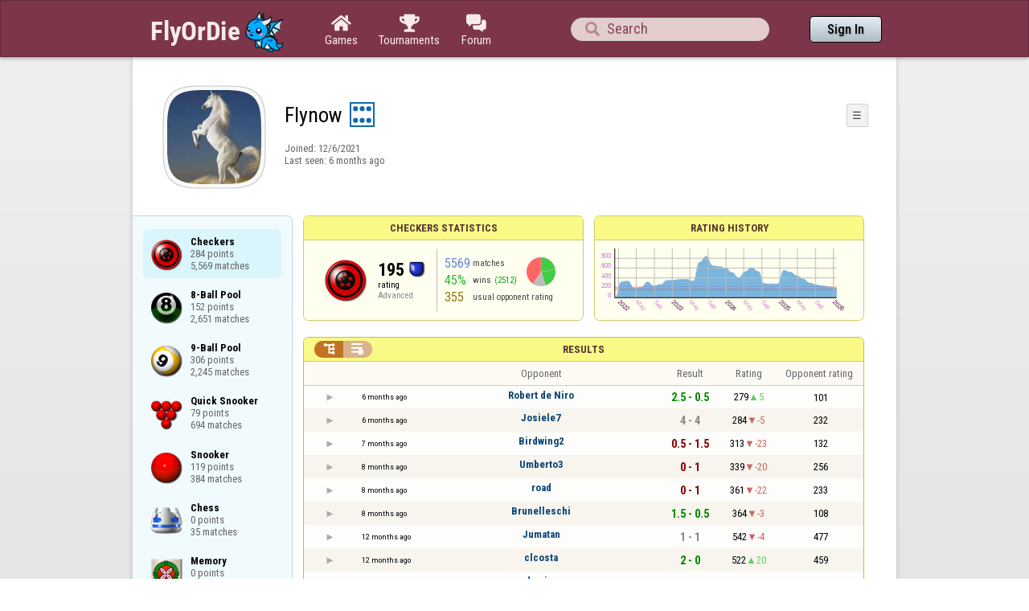

--- FILE ---
content_type: text/html;charset=utf-8
request_url: https://www.flyordie.com/players/Flynow/Checkers
body_size: 12869
content:
<!DOCTYPE html>
<html
data-responsive="true"
class=nhp
lang="en-US"
dir="LTR">
<head>
<meta charset="utf-8">
<script type="text/javascript">F2P={pt:'P',cc:-586,gn:'Checkers',xl:4,na:false,ot:0,s:[],l:function(){slog("debug","f2p l");},b:function(){slog("debug","f2p b");},v:143,sccl:function(s){var a=document.getElementsByClassName("privacySettingsLink");for(var i=0;i<a.length;i++){if(s)a[i].classList.remove("a");else a[i].classList.add("a");}},loc:'en_US',tut:false,lld:[["P1C",function(){(function(w,d,s,l,i){w[l]=w[l]||[];w[l].push({'gtm.start':new Date().getTime(),event:'gtm.js'});var f=d.getElementsByTagName(s)[0],j=d.createElement(s),dl=l!='dataLayer'?'&l='+l:'';j.async=true;j.src=
'https://www.flyordie.com/metrics/gtm.js?id='+i+dl;f.parentNode.insertBefore(j,f);})(window,document,'script','dataLayer','GTM-MJTM797W');}]]};addEventListener("load",function(){slog(F2P.V>=F2P.v?"debug":"warning",(F2P.V>=F2P.v?"f2p v ok ":"f2p v wrong ")+F2P.V+", "+F2P.v+"; "+F2P.s.length);if(F2P.V>=F2P.v)F2P.i({});});</script>
<script src="https://www.flyordie.com/games/config/free-to-play.js?143" defer charset="UTF-8">
</script>
<meta name="viewport" content="width=device-width, initial-scale=1, user-scalable=no"/>
<meta http-equiv="X-UA-Compatible" content="IE=edge">
<meta name="format-detection" content="telephone=no">
<meta name="theme-color" content="#683a45" />
<meta name="google" content="notranslate">
<meta name="robots" content="noindex, notranslate">
<title>Flynow - Player Information - Checkers</title>
<link rel="preload" href="/image/newdesign/background18_dup.svg" as="image" />
<link rel="stylesheet" href="/s/player-miz2zf1c.css" />
<link rel="preconnect" href="https://fonts.googleapis.com">
<link rel="preconnect" href="https://fonts.gstatic.com" crossorigin>
<link href="https://fonts.googleapis.com/css2?family=Roboto:ital,wght@0,100;0,300;0,400;0,500;0,700;0,900;1,100;1,300;1,400;1,500;1,700;1,900&display=swap" rel="stylesheet">
<link href="https://fonts.googleapis.com/css2?family=Roboto+Condensed:ital,wght@0,100..900;1,100..900&display=swap" rel="stylesheet">
<style>@media screen and (max-width:839.98px){.hf-tabs{display:none;}
.hf-tabs{table-layout:fixed;}
.newHeader{text-shadow:0px 4px 4px rgba(0,0,0,0.25);font-family:"Roboto Condensed";}
.fodTitle{font-weight:700}
}
@media screen and (max-width:839.98px){.initial-tab::after,.tab-shown::after,.statTab::after{content:"";display:block;padding-bottom:7em;}
}</style>
<script>pageRequestID='A119BE76B003C';syncPos="";wsURL=null;asyncPlayerStatURL="/players/Flynow/{statID}-NORMAL?game=Checkers&s=hn";d=null;userID=30932492;ratingCategoryBoundaries={"lower":150,"upper":240};ratingHistoryMobileBreakpoint=900;</script>
<script src="/s/player-miz2zf1c.js"></script>
<script>function printLocalDateTime(s){var date=date(s);document.write(date.toLocaleDateString());document.write(" ");document.write(date.toLocaleTimeString([],{hour:"2-digit",minute:"2-digit"}));}function makeDate(timestamp){if(typeof timestamp==="string")return new Date(Date.parse(timestamp));else return new Date(timestamp);}function toDateString(timestamp){return makeDate(timestamp).toLocaleDateString();}function toTimeString(timestamp){return makeDate(timestamp).toLocaleTimeString([],{hour:"2-digit",minute:"2-digit"});
}function toDateTimeString(timestamp){var date=makeDate(timestamp);var s=date.toLocaleDateString();s+=" ";s+=date.toLocaleTimeString([],{hour:"2-digit",minute:"2-digit"});return s;}function toPreciseDateTimeString(timestamp){var date=makeDate(timestamp);var s=date.toLocaleDateString();s+=" ";s+=date.toLocaleTimeString([],{hour:"2-digit",minute:"2-digit",second:"2-digit",fractionalSecondDigits:3});return s;}function printLocalDate(s){var date=makeDate(s);document.write(date.toLocaleDateString());}
function printApproximateLocalDate(time){document.write(toApproximateLocalDate(time));}function toApproximateLocalDate(time){var language=window.navigator.userLanguage||window.navigator.language;var _now=new Date;var _date=makeDate(time);var _days=(Date.UTC(_now.getFullYear(),_now.getMonth(),_now.getDate())-Date.UTC(_date.getFullYear(),_date.getMonth(),_date.getDate()))/86400000;if(_days===0)return"Today";else if(_days===1)return"Yesterday";else var options={weekday:'short',day:'numeric',month:'short'};
if(_date.getFullYear()!=_now.getFullYear())options={year:'numeric',day:'numeric',month:'short'};return _date.toLocaleDateString(language,options);}function toApproximateLocalTime(time,showTimeAlsoIfOld){var _now=new Date;var _date=makeDate(time);var language=window.navigator.userLanguage||window.navigator.language;var _days=(Date.UTC(_now.getFullYear(),_now.getMonth(),_now.getDate())-Date.UTC(_date.getFullYear(),_date.getMonth(),_date.getDate()))/86400000;var localTime=_date.toLocaleTimeString(language,{hour:'2-digit',minute:'2-digit'});
if(_days===0)return"Today "+localTime;else if(_days===1)return"Yesterday "+localTime;else{var options={day:'numeric',month:'short'};if(_days<10)options.weekday="short";if(_date.getFullYear()!=_now.getFullYear())options={year:'numeric',day:'numeric',month:'short'};return _date.toLocaleDateString(language,options)+(showTimeAlsoIfOld?" "+localTime:"");}}function printLocalTime(s){var date=date(s);document.write(date.toLocaleTimeString());}</script>
<script src="/s/player/Flynow/deferred-Checkers-NORMAL.js" async defer></script>
<script>if(this.addEventListener)(function(d,P){d.addEventListener('click',function(e){},false);addEventListener('DOMContentLoaded',function(){var e=d.getElementById('back')||d.getElementById('continue');if(e)try{if(!location.hash)history.pushState("","","#done");addEventListener('hashchange',function(){if(!location.hash){history.pushState("","","#done");e.click();}});}catch(e){}},false);})(document,parent);</script>
</head>
<body data-s="homepage_newheader" class="F O"><div class="f T v"><div class=t><div class="W e newHeader"><div style="max-width:950.0px;" class="F mC"><div style="max-width:950.0px;" class="fi"><div class="f T h"><div class=H><style>@media screen and (min-width: 840px) { .hi-w840gte {display:none !important}}</style><div class="f T hi-w840gte h"><div data-tr="HEADER_HAMBURGER" onclick="openNavDrawer()" onmousedown="event.preventDefault()" class="gf gf headerButton H"></div><style>@media screen and (min-width: 600px) { .hi-w600gte {display:none !important}}</style><a data-tr="HEADER_BRANDNAME" href="/" class="W l hi-w600gte fodTitle fodTitle-normal H">FlyOrDie.com</a></div></div><style>@media screen and (max-width: 599.98px) { .hi-w600lt {display:none !important}}</style><a href="/" class="hi-w600lt H"><object data="/image/newdesign/sarkany_animalt_3.svg" class="F B fodLogo-3"></object></a><div class=H><div class="f T hf-tabs h"><a href="/" class="Vm hf-tabbtn Ho"><div class="W b vm"><div><div class="fi C gf gf"></div></div><div class="c hf-tabbtn-text">Games</div></div></a><a href="//www.flyordie.com/tournaments.html" class="Vm hf-tabbtn Ho"><div class="W b vm"><div><div class="fi C gf gf"></div></div><div class="c hf-tabbtn-text">Tournaments</div></div></a><a href="/forum/" class="Vm hf-tabbtn Ho"><div class="W b vm"><div><div class="fi C gf gf"></div></div><div class="c hf-tabbtn-text">Forum</div></div></a></div></div><div class="hi-w600lt searchPlayerTextFieldSpacer H"></div><div class="W Vm Ho"><div class="W b C vm"><div class="Fi searchFieldWrapper"><div class="F O"><input placeholder="Search" class="fi searchPlayerTextField" id="t26679759"><div class="F pt P"><div class="f T"><div class="f e vm"><div class="W b L gf gf searchIcon"></div></div></div></div></div></div></div></div><div class=H><div class="f T h"><a data-tr="HEADER_HOMEBTN" href="/" class="f C hi-w840gte gf gf headerButton headerHomeButton H"></a><div class="Vm Ho"><div class="W b vm"><a data-tr="HEADER_SIGNIN" href="/account/sign-in?d=%2Fplayers%2FFlynow%2FCheckers" class="F B w headerSignInButton">Sign In</a></div></div></div></div></div></div></div></div></div><div class=t><div class="W e"><div class="fi w mhs"></div></div></div><div class="F t"><div class=e><div style="max-width:950.0px;" class="F mC"><div style="max-width:950.0px;" class="fi"><div class="f T"><div class="f e vt"><div class=sheet><div class="W T v"><div class=t><div class="W e headerWrapper"><div class="f T v"><div class=t><div class="W e"><div class="f T headerWithoutTabSwitcher h"><div class=H><div class="f T h"><div style="padding:0px 0px 0px 1.0em;" class=H><div class=F></div></div><div class="pi-c H"><div class="F pi-w"><div class="b w pi-k"></div><div class="b w pi-b"></div><div style="background:url(/s/player-image/1395022.jpg);" class="b w pi-i "></div></div></div></div></div><div class="W Vm Ho"><div class="W b vm"><div class="f T h"><div class="W L nicknameRow H"><div class=b><div class="f T"><pre class="f e vm nickname">Flynow</pre></div></div><div class=b><div class="f T"><div class="f e vm"><style>@media screen and (max-width: 699.98px) { .hi-w700lt {display:none !important}}</style><div class="Vm hi-w700lt permIcon"><div class="W b vm"><div style="width:2.4em;" title="Level 6" class=F><svg xmlns="http://www.w3.org/2000/svg" viewBox="0 0 30 30"><rect x="1" y="1" width="28" height="28" fill="#fff"/><path d="M28,2V28H2V2H28m2-2H0V30H30V0Z" fill="#106ba8"/><circle cx="7" cy="8" r="3" fill="#106ba8"/><circle cx="15" cy="8" r="3" fill="#106ba8"/><circle cx="23" cy="8" r="3" fill="#106ba8"/><circle cx="23" cy="22" r="3" fill="#106ba8"/><circle cx="15" cy="22" r="3" fill="#106ba8"/><circle cx="7" cy="22" r="3" fill="#106ba8"/></svg></div></div></div></div></div></div></div><div style="min-width:1.0px;width:1.0px;" class="Vm Ho"><div class="W b vm"><div class="f T button-bar h"><div class=H><div class="f T v"><div class=t><div class="W e w bbb popup-menu-button">☰</div></div><div class=t><div class="W e pc"><div style="z-index:2;" onselectstart="return false;" class="f T pt S popup-menu pR v"><div class=t><div class="W e"><a href="/s/signIn?area=Checkers&amp;s=dd&amp;d=%2Fplayers%2FFlynow%2FCheckers" class="f T menu-item h"><div style="padding:0px 1.0em 0px 0px;" class=H><div style="color:gray;" class="fi gf gf"></div></div><div style="color:black;" class="W w H">Sign in</div></a></div></div><div class=t><div class="W e"><a href="/search?d=%2Fplayers%2FFlynow%2FCheckers" class="f T menu-item h"><div style="padding:0px 1.0em 0px 0px;" class=H><div style="color:gray;" class="fi gf gf"></div></div><div style="color:black;" class="W w H">Search Player</div></a></div></div></div></div></div></div></div></div></div></div></div><div class="W T hi-w700lt v"><div class=t><div class="W e L l-ol"><div class=b><div class="f T h"></div></div><div class=b><div class="f T l-dl h"><div class="w H">Joined: </div><div class=H id=__4bigbb></div></div></div></div></div><div class=t><div class="W e"><div class="f T last-seen-panel h"><div class="w H">Last seen: </div><div class="w H">6 months ago</div></div></div></div></div><style>@media screen and (min-width: 700px) { .hi-w700gte {display:none !important}}</style><div class=hi-w700gte><div class="F m-piw"><div class="F Vb"><div class="W b vb"><div class="f T m-pi h"><div class=H><img src="https://www.flyordie.com/image/oldtimer/6.gif" width="14" height="14" class="B dice-small"></div><div class="w oldtimerLabel H">Influential</div><div class="W H"></div></div></div></div></div></div></div></div></div></div></div><div class=t><div class="W e hi-w700gte O"><div class="f T tabSwitcher-buttons h"><div onclick="switchTab(&#39;aboutTab&#39;)" onmousedown="event.preventDefault()" class="W c t-b H">About</div><div onclick="switchTab(&#39;statTab&#39;)" onmousedown="event.preventDefault()" class="W c t-b H">Checkers</div><div onclick="switchTab(&#39;gameListTab&#39;)" onmousedown="event.preventDefault()" class="W c t-b H">All games</div></div><div class="F pt P"><div class="f T"><div class="f e vb"><div class="W b w atm atm-3"></div></div></div></div></div></div></div></div></div><div class=t><div class="W e"><div class="f T sheetContent h"><div style="min-width:1.0px;width:1.0px;" class="vt Ho"><div class=glc><div class="F C gameListCenter gameList gameListTab tab-hidden"><div data-u="/players/Flynow/Checkers" style="background-position-y:-1em,4em,-32em" id="gle30596559" class="b gle"><pre class="F w">Checkers
284 points
5,569 matches</pre></div><a style="background-position-y:-1em,4em,1em" href="/players/Flynow/8Ball" id="gle30636145" class="b gle"><pre class="F w">8-Ball Pool
152 points
2,651 matches</pre></a><a style="background-position-y:-1em,4em,-2em" href="/players/Flynow/9Ball" id="gle30601321" class="b gle"><pre class="F w">9-Ball Pool
306 points
2,245 matches</pre></a><a style="background-position-y:-1em,4em,-23em" href="/players/Flynow/SnookerQuick" id="gle30596589" class="b gle"><pre class="F w">Quick Snooker
79 points
694 matches</pre></a><a style="background-position-y:-1em,4em,-14em" href="/players/Flynow/Snooker" id="gle30633840" class="b gle"><pre class="F w">Snooker
119 points
384 matches</pre></a><a style="background-position-y:-1em,4em,-29em" href="/players/Flynow/Chess" id="gle30640148" class="b gle"><pre class="F w">Chess
0 points
35 matches</pre></a><a style="background-position-y:-1em,4em,-56em" href="/players/Flynow/Memory" id="gle30983514" class="b gle"><pre class="F w">Memory
0 points
35 matches</pre></a><a style="background-position-y:-1em,4em,-44em" href="/players/Flynow/Amoeba" id="gle31099297" class="b gle"><pre class="F w">Go-Moku
16 points
30 matches</pre></a><a style="background-position-y:-1em,4em,-32em" href="/players/Flynow/CheckersBullet" id="gle30603564" class="b gle"><pre class="F w">Bullet Checkers
33 points
16 matches</pre></a><a style="background-position-y:-1em,4em,-38em" href="/players/Flynow/Connect4" id="gle30611192" class="b gle"><pre class="F w">Four in a Row
0 points
4 matches</pre></a><a style="background-position-y:-1em,4em,-29em" href="/players/Flynow/ChessInformant" id="gle31008738" class="b gle"><pre class="F w">Informant Chess
0 points
4 matches</pre></a><a style="background-position-y:-1em,4em,-8em" href="/players/Flynow/BlackBall" id="gle30655116" class="b gle"><pre class="F w">Blackball Pool
1 point
2 matches</pre></a><a style="background-position-y:-1em,4em,-26em" href="/players/Flynow/Sinuca" id="gle30666017" class="b gle"><pre class="F w">Sinuca
0 points
2 matches</pre></a><a style="background-position-y:-1em,4em,-29em" href="/players/Flynow/ChessBlitz" id="gle31147649" class="b gle"><pre class="F w">Blitz Chess
0 points
1 match</pre></a></div></div></div><div class=H style="min-width:1.0em"></div><div class="W vt Ho"><div id="playerStatCompWrapper" class=statTab><div class="f T v"><div class=t><div class="W e"><style>@media screen and (min-width: 900px) { .r-w900gte > .ro {display:table-cell} .r-w900gte>.ro>.ri{display:block;height:100%}}</style><div class="f T E r-w900gte"><div class="ro vm" style="width:50.0%;height:50.0%"><div class=ri><div class="f T panel r-p r-p-NORMAL v"><div class=t><div class="W e w hi-w700lt p-c">Checkers statistics</div></div><div class="F t"><div class=e><div class="f T v"><div class=t><div class="W e"><div class="F T mC ratingPanelContent rp-largepadding h"><div class="vm Ho"><div style="background:url(/image/game/64x64/checkers.png) no-repeat;background-size:contain;" class=rp-gameicon></div></div><div class="vm Ho"><div class=ratingCol><div><div class="F T mL h"><div style="font-weight:bold;font-size:2.0em;" class="w H">195</div><div class=H><div style="width:2.0em;height:2.0em;background:url(/image/ratingCategory/board_48.png) -400% 000%;background-size:800% 100%;" class="fi rci"></div></div></div></div><div class="l ratingLabel">rating</div><div class="l ratingCategoryName">Advanced</div></div></div><div class="Vm resultCountsByCategory Ho"><div class="W b vm"><table class=f><tr><td class="w matchCount">5569</td><td class=w>matches</td><td rowspan="2" class=vm><div class="pie resultCategoryPieChart"><div style="transform: translate(50%, 0) rotate(-1.00deg)" class=pieSegmentOuter><div style="transform: translate(-100%, 0) rotate(83.19deg)" class="pieSegmentInner winsItem"></div></div><div style="transform: translate(50%, 0) rotate(81.19deg)" class=pieSegmentOuter><div style="transform: translate(-100%, 0) rotate(82.19deg)" class="pieSegmentInner winsItem"></div></div><div style="transform: translate(50%, 0) rotate(162.38deg)" class=pieSegmentOuter><div style="transform: translate(-100%, 0) rotate(54.01deg)" class="pieSegmentInner drawsItem"></div></div><div style="transform: translate(50%, 0) rotate(215.39deg)" class=pieSegmentOuter><div style="transform: translate(-100%, 0) rotate(144.61deg)" class="pieSegmentInner lossesItem"></div></div></div></td></tr><tr><td class="w winRatio">45%</td><td><div class="f T h"><div class="w H">wins</div><div class="w winCount H">(2512)</div></div></td></tr><tr><td class="w averageOpponentRating">355</td><td colspan="2" class=w>usual opponent rating</td></tr></table></div></div></div></div></div></div></div></div></div></div></div><div class=ro style="min-width:1.0em;width:1.0em;min-height:1.5em;height:1.5em"><div class=ri></div></div><div class="ro vm"><div class=ri><div class="f T panel ratingHistoryPanel v"><div class=t><div class="W e w p-c">Rating History</div></div><div class="F t"><div class="e p"><canvas width="200" data-rh="ߥ4.)()Û)ÿ)ú)Ċ)Č)ę)Ķ)Ň)ŗ)Ŭ)ı)Ī)ă)Æ)Ü)Í)^)×)¹) )º)Î)Đ)į)Č)Ņ)ę)ĝ)Ř)Đ)Ğ)į)Ō)Ř)Ť)Ņ)Œ)Œ)Ŧ)ũ)ŷ)ō)œ)Ĩ)ş)Ī)ę)ĩ)Ũ)ŧ)ƃ)Ƃ)Ƃ)Ţ)ń)ń)ÿ)Į)Ɖ)Ż)į)ù)Ġ)Ē)Ò)æ)û)ċ)Ĥ)ĳ)ġ)Đ)Ė)Ć)Ė)æ)Ê)´))Å)ù)é)é)Ġ)Ă)Ă)Þ)ï*ï)×,×)é)é)Å*Å)Ð)â)â)Ò+Ò)ã2ã)â+â)á)ñ2ñ)ð)Ã*Ã)è)è)ã+ã)à*à)ï2ï)î*î)í*í)ì*ì)ë+ë)ê*ê)é*é)ĉ1ĉ)Ĉ)Ĉ)ŋ)Ŝ)ť)ũ)Ŕ)ŕ+ŕ)ŝ)Ŷ)Ť)Ť)ł)ł)ğ)ė)ė)þ)Ī*Ī)č)č)ì)ô*ô)Č*Č)Ė)Ė)ġ)ĕ-ĕ)ď)ď)Ċ)Ċ)ù)ù)Û)Ì)Ì)½*½)Ý)ë*ë)ÿ)í*í)û)û)×)Õ)á)Ù)è)Ĉ)ą)ô)Ø)¿)Â)©)ª)½)Û)Û)Ü)±)½)Â)Å)³)£)¬))´)²) )½)æ)õ)õ)Í)í)í)ý)ö)ă)Đ)Ĉ)ł)Ī)ġ)Ċ)Ĩ)ď)ę)Ħ)Ě)Ļ)ę)ù)Ø)à)è)ù)ù)ā)Ģ)Ė)ę)ĕ*ĕ)ü)þ)ģ)ģ)Đ)ñ-ñ)ă,ă)Ē)ğ)Ĕ)ē)Ģ-Ģ)Ħ)ņ)ň)Ŏ+Ŏ)ƅ)ƌ)Ƙ)š)Ŕ*Ŕ)ŏ)ŏ)ķ)Ň)Ň)Ķ*Ķ)Ľ*Ľ)ĺ)Ũ)ş)ā)ı)Ģ)ŀ)Ŷ)ř)Ų)Ţ)ř)ŏ)Ń)Ĥ)ƛ)ƍ)Ţ)¡)ģ)Ũ)œ)ő)Ű)Ƌ)Ŕ)Ŧ)ƅ)Ų)ŀ)ı)Ŧ)ŗ)Ĳ)ņ)Ũ)Ũ)ŕ)ē)¢)í)Ñ)ú)ý)ć)Ľ)ő)Ş)ŝ)Ķ)ņ)Ś)š)Ŕ)ŀ)Ŀ)Ĺ)Ŕ)Ŗ)ƪ)Ǝ)ƅ)ŧ)ń)Ň)ũ)ż)Ō)Ţ)Ř)Ų)Ƒ)ơ)ƒ)Š)ő)ż)ƫ)ƈ)Ū)ơ)Ɔ)Ŷ)ƚ)ź)Ź)Ů)Ƌ)Ū*Ū)ŝ)Ş)Œ)ţ)Ų)Ɩ)ƕ)Ƨ)Ƅ)ś)Ś)Ź)ż)Ɨ)Ż)Ş)ŗ)Ŧ)ŀ)ň)ĥ)ģ)ģ)Ŕ)Ŗ)ī)ī)Ļ)Ē)Ē)ĥ)Ĕ)Ċ*Ċ)č-č)Ī0Ī)ĩ)ĩ)Ĩ*Ĩ)Ċ)Ł)Ł)Œ)Ƅ)ź)Ÿ)Ÿ)ƈ)ĳ)ę)ē+ē)Ā)ü)Ċ)ĝ+ĝ)Ļ)Ř*Ř)ŋ)ĺ)Ń)Ń)Ő-Ő)į+į)Ő)ş)ń)ɹ)ɷ)ʼ)ɢ)Ɋ)ȹ)ɂ)Ȱ)Ⱥ)ȴ)Ǹ)ʊ)ʺ)˦)̆)̅)̂)̐*̐)̟)̓)͎-͎)̈́)̈́)ͣ)Ͳ*Ͳ)͵)͵)Ά,Ά)Έ)Έ)΀)΀)΍)Ώ)Ͱ/Ͱ)Ð)ȴ)Ǭ)ȱ)ȱ)Ɂ)Ɂ)ǵ+ǵ)ǅ*ǅ)ɑ)ɹ)ʋ)ʧ)ʄ)ʄ)ʚ)ʅ)ʇ)ɪ)ɵ)ʑ)ʪ)ʏ)ɱ)ɥ)ɹ)ʇ)ʆ)ʑ)ʑ)ʘ)ʘ)ʧ)ˆ)ˈ-ˈ)ˆ)ˉ)ʱ)ʚ)ʚ)ʭ+ʭ)ʎ+ʎ)ʹ)ʲ)ʲ)ʆ)ɬ)ɬ)ɥ)ɬ)ɾ,ɾ)ʟ)ʙ)ʓ+ʓ)ʶ)ʑ)ʑ)ȵ*ȵ)ȸ)Ɂ+Ɂ)ɔ)Ɋ)ɟ)ʈ*ʈ)Ɋ)Ɋ)ɒ)ʁ)ʁ)ʊ)ʊ)ʌ)ʌ)ʘ)ɺ)ʕ)ɴ)Ⱥ,Ⱥ)ȓ)ȓ)Ș*Ș)ȟ)ȟ)ȝ-ȝ)Ȉ*Ȉ)ȱ)ȱ)ȭ)Ȳ)Ǻ)ɦ)ɿ)ɦ)ɑ)Ɂ*Ɂ)Ȩ)Ȩ)Ⱥ)Ⱥ)Ƞ)Ƞ)ȳ)Ȅ/Ȅ)ȃ)ȁ)ǿ)ǽ)Ǽ)Ǻ)Ǹ)Ƕ)ǵ)ǳ)Ǳ)ǰ)Ǯ)Ǭ)ǫ)ǩ)ǧ)Ǧ)Ǥ)ǣ)ǡ)Ǡ)Ǟ)ǝ)Ǜ)Ǚ)ǘ)ǖ)Ǖ)ǔ)ǒ)Ǒ)Ǐ)ǎ)ǌ)ǋ)Ǌ)ǈ)Ǉ)ǅ)Ǆ)ǃ)ǁ)ǀ)ƿ)ƽ)Ƽ)ƻ)ƹ)Ƹ)Ʒ)ƶ)ƴ)Ƴ)Ʋ)Ʊ)Ư)Ʈ)ƭ)Ƭ)ƫ)Ʃ)ƨ)Ƨ)Ʀ)ƥ)ƣ)Ƣ)ơ)Ơ)Ɵ)ƞ)Ɲ)Ɯ)ƚ)ƙ)Ƙ)Ɨ)Ɩ)ƕ)Ɣ)Ɠ)ƒ)Ƒ)Ɛ)Ə)Ǝ)ƍ)ƌ)Ƌ)Ɗ)Ɖ)ƈ)Ƈ)Ɔ)ſ0ſ)ǰ)Ȯ)Ȯ)ɂ,ɂ)Ɍ/Ɍ)Ɋ)Ɉ)Ʌ)Ƀ)Ɂ)Ⱦ)Ⱥ)Ⱥ)ɶ)ɺ)Ʌ)Ʌ)Ɏ)ʃ)ɼ)ɼ)ɯ)ʐ)ʚ)ȩ)ɓ)ʇ)ɱ)ɮ)ʢ)ʅ)Ⱦ)ȕ)ǯ)ǯ)ȱ)ȣ)ȓ)ȓ)Ȫ)Ƀ)ȱ)ȴ)Ǿ)Ơ)Ɖ)ƒ)Ȱ)ɒ)ɒ)ȡ)ƹ)ǥ)ȧ)Ȣ)ȧ)Ȯ)ȅ)ǆ)Ʃ)ƻ)Ƞ)Ɂ)Ș)Ǹ)ȭ)ɀ)ɀ)Ɏ*Ɏ)ǣ)Ƽ)ƒ)Ž-Ž)ř0ř)Ř)ŗ)ŗ)Ŗ)ŕ)Ŕ)Ŕ)œ)Œ)Œ)ő)Ő)ŏ)ŏ)Ŏ)ō)ō)Ō)ŋ)ŋ)Ŋ)ŉ)ŉ)ň)Ň)Ň)ņ)Ņ)Ņ)ń)Ń)Ń)ł)Ł)Ł)ŀ)ŀ)Ŀ)ľ)ľ)Ľ)ļ)ļ)Ļ)Ļ)ĺ)Ĺ)Ĺ)ĸ)ĸ)ķ)ķ)Ķ)ĵ)ĵ)Ĵ)Ĵ)ĳ)Ĳ)Ĳ)ı)ı)İ)İ)į)į)Į)ĭ)ĭ)Ĭ)Ĭ)ī)ī)Ī)Ī)Ķ*Ķ)ŏ0ŏ)Ŏ)ō)ō)Ō)ŋ)ŋ)Ŋ)ŉ)ŉ)ň)Ň)Ň)ņ)Ņ)Ņ)ń)Ń)Ń)ł)ł)Ł)ŀ)ŀ)Ŀ)ľ)ľ)Ľ)Ľ)ļ)Ļ)Ļ)ĺ)ĺ)Ĺ)ĸ)ĸ)ķ)ķ)Ķ)ĵ)ĵ)Ĵ)Ĵ)ĳ)ĳ)Ĳ)ĵ)Ġ)ĝ)á)³)¹4¹)Å)¾)Ģ)ĕ)Ŀ)Ľ)ķ)į)ň)Č)í)Þ)ƒ)ƥ)ŵ)Ū)ȁ)ȁ)ȗ)ȅ)ș*ș)Ȝ)ɉ)Ʉ)ɨ)Ɇ)ɂ/ɂ)ɀ)Ⱦ)ȼ)ȹ)ȷ)ȵ)ȳ)ȱ)Ȯ)Ȭ)Ȫ)Ȩ)Ȧ)Ȥ)Ȣ)Ƞ)Ȟ)Ȝ)Ț)Ș)Ȗ)Ȕ)Ȓ)Ȑ)Ȏ)Ȍ)Ȋ)Ȉ)ȇ)ȅ)ȃ)ȁ)ǿ)Ǿ)Ǽ)Ǻ)Ǹ)Ƿ)ǵ)ǳ)ǲ)ǰ)Ǯ)ǭ)ǫ)ǩ)Ǩ)Ǧ)Ǥ)ǣ)ǡ)Ǡ)Ǟ)ǝ)Ǜ)ǚ)ǘ)Ǘ)Ǖ)ǔ)ǒ)Ǒ)Ǐ)ǎ)Ǎ)ǋ)Ǌ)ǈ)Ǉ)ǆ)Ǆ)ǃ)ǂ)ǀ)ƿ)ƾ)Ƽ)ƻ)ƺ)Ƹ)Ʒ)ƶ)Ƶ)Ƴ)Ʋ)Ʊ)ư)Ʈ)ƭ)Ƭ)ƫ)Ʃ)ƨ)Ƨ)Ʀ)ƥ)Ƥ)Ƣ)ơ)Ơ)Ɵ)ƞ)Ɲ)Ɯ)ƛ)ƚ)Ƙ)Ɨ)Ɩ)ƕ)Ƒ)ŧ0ŧ)Ŧ)ť)Ť)ţ)ţ)Ţ)ř0ř)Ř)ŗ)ŗ)Ŗ)ŕ)Ŕ)Ŕ)œ)Ň0Ň)ņ)ņ)Ņ)ń)ń)Ń)ł)ł)Ł)ŀ)ŀ)Ŀ)Ŀ)ľ)Ľ)Ľ)ļ)Ļ)Ļ)ĺ)ĺ)Ĺ)ĸ)ĸ)ķ)ķ)Ķ)Ķ)ĵ)Ĵ)Ĵ)ĳ)ĳ)Ĳ)Ĳ)ı)İ)İ)į)į)Į)Į)ĭ)ĭ)Ĭ)ī)ī)Ī)Ī)ĩ)ĩ)Ĩ)Ĩ)ħ)ħ)Ħ)Ħ)ĥ)ĥ)Ĥ)Ĥ)ģ)ģ)Ģ)Ģ)ġ)ġ)Ġ)Ġ)ğ)ğ)Ğ)Ğ)ĝ)ĝ)Ĝ)Ĝ)ě)ě)Ě)Ě)ę*ę)Ę)Ę)ė)ė)Ė)Ė)ĕ)ĕ)Ĕ*Ĕ)ē)ē)Ē)Ē)đ*đ)Đ)Đ)ď)ď)Ď*Ď)č)č)Č)Č)ċ*ċ)Ċ)Ċ)ĉ*ĉ)Ĉ)Ĉ)ć*ć)Ć)Ć)ą*ą)Ą)Ą)ă*ă)Ă*Ă)ā)ā)Ā*Ā)ÿ*ÿ)þ*þ)ý)ý)ü*ü)û*û)ú*ú)ù*ù)ø)ø)÷*÷)ö*ö)õ*õ)ô*ô)ó*ó)ò*ò)ñ+ñ)ð*ð)ï*ï)î*î)í*í،Ώ" height="100" class="graph P"></canvas></div></div></div></div></div></div></div></div><div class=t style="height:1.5em"></div><div class="F t"><div class=e><div class="f T h"><div class="Vt Ho"><div id="rpw" class="W b vt"><div class="f T resultsPanel v"><div class=t><div class="W e O r-i-mouseArea resultsCaption"><div onclick="switchResultsView()" onmousedown="event.preventDefault()" class="F w resultsCaptionText">Results</div><div class="F L pt P"><div class="Fi Vm"><div style="padding:0px 1.0em 0px 1.0em;" class="W b vm"><div class="f T r-i h"><div class="gf gf r-oi H"></div><div class="gf gf r-ti r-i-inactive H"></div></div></div></div></div></div></div><div class="F t"><div class=e><table class="f d o-t"><thead><tr><td class=Vm><div class="W b c vm"></div></td><td class="Vm hi-w700lt"><div class="W b l vm"></div></td><td style="width:100.0%;" class=Vm><div class="W b c vm">Opponent</div></td><td class=Vm><div class="W b c vm">Result</div></td><td class=Vm><div class="W b c vm">Rating</div></td><td class="Vm hi-w700lt orc"><div class="W b c vm">Opponent rating</div></td></tr></thead><tr class=o-t><td class=Vm><div class="W b C vm"><div onselectstart="return false;" class="Fi w S n-i"></div></div></td><td class="vm hi-w700lt"><div title="2025-06-27" class="l series-date">6 months ago</div></td><td style="width:100.0%;"><div class="f T v"><div class=t><div class="W e Vm o-nc"><div class="W b C vm"><a data-tr="RESULT-PLAYER" href="/players/Robert+de+Niro/Checkers" class="Fi el o-n">Robert de Niro</a></div></div></div><div class=t><div class="W e Vm hi-w700gte opponent-rating"><div class="W b c vm">(101)</div></div></div></div></td><td class=Vm><div class="W b C vm"><div class="Fi"><div class="f T"><div class="f e vm"><div class="c s-w">2.5 - 0.5</div></div></div></div></div></td><td class=Vm><div class="W b vm"><div class="F T mC h"><div class="w H">279</div><div class="w r-u H">5</div></div></div></td><td class="Vm hi-w700lt orc"><div class="W b c vm">101</div></td></tr><tr class="o-t even"><td class=Vm><div class="W b C vm"><div onselectstart="return false;" class="Fi w S n-i"></div></div></td><td class="vm hi-w700lt"><div title="2025-06-27" class="l series-date">6 months ago</div></td><td style="width:100.0%;"><div class="f T v"><div class=t><div class="W e Vm o-nc"><div class="W b C vm"><a data-tr="RESULT-PLAYER" href="/players/Josiele7/Checkers" class="Fi el o-n">Josiele7</a></div></div></div><div class=t><div class="W e Vm hi-w700gte opponent-rating"><div class="W b c vm">(232)</div></div></div></div></td><td class=Vm><div class="W b C vm"><div class="Fi"><div class="f T"><div class="f e vm"><div class="c s-d">4 - 4</div></div></div></div></div></td><td class=Vm><div class="W b vm"><div class="F T mC h"><div class="w H">284</div><div class="w r-d H">-5</div></div></div></td><td class="Vm hi-w700lt orc"><div class="W b c vm">232</div></td></tr><tr class=o-t><td class=Vm><div class="W b C vm"><div onselectstart="return false;" class="Fi w S n-i"></div></div></td><td class="vm hi-w700lt"><div title="2025-06-10" class="l series-date">7 months ago</div></td><td style="width:100.0%;"><div class="f T v"><div class=t><div class="W e Vm o-nc"><div class="W b C vm"><a data-tr="RESULT-PLAYER" href="/players/Birdwing2/Checkers" class="Fi el o-n">Birdwing2</a></div></div></div><div class=t><div class="W e Vm hi-w700gte opponent-rating"><div class="W b c vm">(132)</div></div></div></div></td><td class=Vm><div class="W b C vm"><div class="Fi"><div class="f T"><div class="f e vm"><div class="c s-l">0.5 - 1.5</div></div></div></div></div></td><td class=Vm><div class="W b vm"><div class="F T mC h"><div class="w H">313</div><div class="w r-d H">-23</div></div></div></td><td class="Vm hi-w700lt orc"><div class="W b c vm">132</div></td></tr><tr class="o-t even"><td class=Vm><div class="W b C vm"><div onselectstart="return false;" class="Fi w S n-i"></div></div></td><td class="vm hi-w700lt"><div title="2025-05-26" class="l series-date">8 months ago</div></td><td style="width:100.0%;"><div class="f T v"><div class=t><div class="W e Vm o-nc"><div class="W b C vm"><a data-tr="RESULT-PLAYER" href="/players/Umberto3/Checkers" class="Fi el o-n">Umberto3</a></div></div></div><div class=t><div class="W e Vm hi-w700gte opponent-rating"><div class="W b c vm">(256)</div></div></div></div></td><td class=Vm><div class="W b C vm"><div class="Fi"><div class="f T"><div class="f e vm"><div class="c s-l">0 - 1</div></div></div></div></div></td><td class=Vm><div class="W b vm"><div class="F T mC h"><div class="w H">339</div><div class="w r-d H">-20</div></div></div></td><td class="Vm hi-w700lt orc"><div class="W b c vm">256</div></td></tr><tr class=o-t><td class=Vm><div class="W b C vm"><div onselectstart="return false;" class="Fi w S n-i"></div></div></td><td class="vm hi-w700lt"><div title="2025-05-25" class="l series-date">8 months ago</div></td><td style="width:100.0%;"><div class="f T v"><div class=t><div class="W e Vm o-nc"><div class="W b C vm"><a data-tr="RESULT-PLAYER" href="/players/road/Checkers" class="Fi el o-n">road</a></div></div></div><div class=t><div class="W e Vm hi-w700gte opponent-rating"><div class="W b c vm">(233)</div></div></div></div></td><td class=Vm><div class="W b C vm"><div class="Fi"><div class="f T"><div class="f e vm"><div class="c s-l">0 - 1</div></div></div></div></div></td><td class=Vm><div class="W b vm"><div class="F T mC h"><div class="w H">361</div><div class="w r-d H">-22</div></div></div></td><td class="Vm hi-w700lt orc"><div class="W b c vm">233</div></td></tr><tr class="o-t even"><td class=Vm><div class="W b C vm"><div onselectstart="return false;" class="Fi w S n-i"></div></div></td><td class="vm hi-w700lt"><div title="2025-05-25" class="l series-date">8 months ago</div></td><td style="width:100.0%;"><div class="f T v"><div class=t><div class="W e Vm o-nc"><div class="W b C vm"><a data-tr="RESULT-PLAYER" href="/players/Brunelleschi/Checkers" class="Fi el o-n">Brunelleschi</a></div></div></div><div class=t><div class="W e Vm hi-w700gte opponent-rating"><div class="W b c vm">(108)</div></div></div></div></td><td class=Vm><div class="W b C vm"><div class="Fi"><div class="f T"><div class="f e vm"><div class="c s-w">1.5 - 0.5</div></div></div></div></div></td><td class=Vm><div class="W b vm"><div class="F T mC h"><div class="w H">364</div><div class="w r-d H">-3</div></div></div></td><td class="Vm hi-w700lt orc"><div class="W b c vm">108</div></td></tr><tr class=o-t><td class=Vm><div class="W b C vm"><div onselectstart="return false;" class="Fi w S n-i"></div></div></td><td class="vm hi-w700lt"><div title="2025-01-27" class="l series-date">12 months ago</div></td><td style="width:100.0%;"><div class="f T v"><div class=t><div class="W e Vm o-nc"><div class="W b C vm"><a data-tr="RESULT-PLAYER" href="/players/Jumatan/Checkers" class="Fi el o-n">Jumatan</a></div></div></div><div class=t><div class="W e Vm hi-w700gte opponent-rating"><div class="W b c vm">(477)</div></div></div></div></td><td class=Vm><div class="W b C vm"><div class="Fi"><div class="f T"><div class="f e vm"><div class="c s-d">1 - 1</div></div></div></div></div></td><td class=Vm><div class="W b vm"><div class="F T mC h"><div class="w H">542</div><div class="w r-d H">-4</div></div></div></td><td class="Vm hi-w700lt orc"><div class="W b c vm">477</div></td></tr><tr class="o-t even"><td class=Vm><div class="W b C vm"><div onselectstart="return false;" class="Fi w S n-i"></div></div></td><td class="vm hi-w700lt"><div title="2025-01-26" class="l series-date">12 months ago</div></td><td style="width:100.0%;"><div class="f T v"><div class=t><div class="W e Vm o-nc"><div class="W b C vm"><a data-tr="RESULT-PLAYER" href="/players/clcosta/Checkers" class="Fi el o-n">clcosta</a></div></div></div><div class=t><div class="W e Vm hi-w700gte opponent-rating"><div class="W b c vm">(459)</div></div></div></div></td><td class=Vm><div class="W b C vm"><div class="Fi"><div class="f T"><div class="f e vm"><div class="c s-w">2 - 0</div></div></div></div></div></td><td class=Vm><div class="W b vm"><div class="F T mC h"><div class="w H">522</div><div class="w r-u H">20</div></div></div></td><td class="Vm hi-w700lt orc"><div class="W b c vm">459</div></td></tr><tr class=o-t><td class=Vm><div class="W b C vm"><div onselectstart="return false;" class="Fi w S n-i"></div></div></td><td class="vm hi-w700lt"><div title="2025-01-26" class="l series-date">12 months ago</div></td><td style="width:100.0%;"><div class="f T v"><div class=t><div class="W e Vm o-nc"><div class="W b C vm"><a data-tr="RESULT-PLAYER" href="/players/de+niro/Checkers" class="Fi el o-n">de niro</a></div></div></div><div class=t><div class="W e Vm hi-w700gte opponent-rating"><div class="W b c vm">(459)</div></div></div></div></td><td class=Vm><div class="W b C vm"><div class="Fi"><div class="f T"><div class="f e vm"><div class="c s-w">1 - 0</div></div></div></div></div></td><td class=Vm><div class="W b vm"><div class="F T mC h"><div class="w H">508</div><div class="w r-u H">14</div></div></div></td><td class="Vm hi-w700lt orc"><div class="W b c vm">459</div></td></tr><tr class="o-t even"><td class=Vm><div class="W b C vm"><div onselectstart="return false;" class="Fi w S n-i"></div></div></td><td class="vm hi-w700lt"><div title="2025-01-26" class="l series-date">12 months ago</div></td><td style="width:100.0%;"><div class="f T v"><div class=t><div class="W e Vm o-nc"><div class="W b C vm"><a data-tr="RESULT-PLAYER" href="/players/konko/Checkers" class="Fi el o-n">konko</a></div></div></div><div class=t><div class="W e Vm hi-w700gte opponent-rating"><div class="W b c vm">(283)</div></div></div></div></td><td class=Vm><div class="W b C vm"><div class="Fi"><div class="f T"><div class="f e vm"><div class="c s-w">1 - 0</div></div></div></div></div></td><td class=Vm><div class="W b vm"><div class="F T mC h"><div class="w H">501</div><div class="w r-u H">7</div></div></div></td><td class="Vm hi-w700lt orc"><div class="W b c vm">283</div></td></tr><tr class=o-t><td class=Vm><div class="W b C vm"><div onselectstart="return false;" class="Fi w S n-i"></div></div></td><td class="vm hi-w700lt"><div title="2025-01-26" class="l series-date">12 months ago</div></td><td style="width:100.0%;"><div class="f T v"><div class=t><div class="W e Vm o-nc"><div class="W b C vm"><a data-tr="RESULT-PLAYER" href="/players/debies/Checkers" class="Fi el o-n">debies</a></div></div></div><div class=t><div class="W e Vm hi-w700gte opponent-rating"><div class="W b c vm">(628)</div></div></div></div></td><td class=Vm><div class="W b C vm"><div class="Fi"><div class="f T"><div class="f e vm"><div class="c s-l">0 - 1</div></div></div></div></div></td><td class=Vm><div class="W b vm"><div class="F T mC h"><div class="w H">512</div><div class="w r-d H">-11</div></div></div></td><td class="Vm hi-w700lt orc"><div class="W b c vm">628</div></td></tr><tr class="o-t even"><td class=Vm><div class="W b C vm"><div onselectstart="return false;" class="Fi w S n-i"></div></div></td><td class="vm hi-w700lt"><div title="2025-01-26" class="l series-date">12 months ago</div></td><td style="width:100.0%;"><div class="f T v"><div class=t><div class="W e Vm o-nc"><div class="W b C vm"><a data-tr="RESULT-PLAYER" href="/players/KBIH/Checkers" class="Fi el o-n">KBIH</a></div></div></div><div class=t><div class="W e Vm hi-w700gte opponent-rating"><div class="W b c vm">(246)</div></div></div></div></td><td class=Vm><div class="W b C vm"><div class="Fi"><div class="f T"><div class="f e vm"><div class="c s-l">0 - 1</div></div></div></div></div></td><td class=Vm><div class="W b vm"><div class="F T mC h"><div class="w H">539</div><div class="w r-d H">-27</div></div></div></td><td class="Vm hi-w700lt orc"><div class="W b c vm">246</div></td></tr><tr class=o-t><td class=Vm><div class="W b C vm"><div onselectstart="return false;" class="Fi w S n-i"></div></div></td><td class="vm hi-w700lt"><div title="2025-01-26" class="l series-date">12 months ago</div></td><td style="width:100.0%;"><div class="f T v"><div class=t><div class="W e Vm o-nc"><div class="W b C vm"><a data-tr="RESULT-PLAYER" href="/players/ironic+racer/Checkers" class="Fi el o-n">ironic racer</a></div></div></div><div class=t><div class="W e Vm hi-w700gte opponent-rating"><div class="W b c vm">(453)</div></div></div></div></td><td class=Vm><div class="W b C vm"><div class="Fi"><div class="f T"><div class="f e vm"><div class="c s-l">0 - 1</div></div></div></div></div></td><td class=Vm><div class="W b vm"><div class="F T mC h"><div class="w H">560</div><div class="w r-d H">-21</div></div></div></td><td class="Vm hi-w700lt orc"><div class="W b c vm">453</div></td></tr><tr class="o-t even"><td class=Vm><div class="W b C vm"><div onselectstart="return false;" class="Fi w S n-i"></div></div></td><td class="vm hi-w700lt"><div title="2025-01-25" class="l series-date">12 months ago</div></td><td style="width:100.0%;"><div class="f T v"><div class=t><div class="W e Vm o-nc"><div class="W b C vm"><a data-tr="RESULT-PLAYER" href="/players/Victor521/Checkers" class="Fi el o-n">Victor521</a></div></div></div><div class=t><div class="W e Vm hi-w700gte opponent-rating"><div class="W b c vm">(406)</div></div></div></div></td><td class=Vm><div class="W b C vm"><div class="Fi"><div class="f T"><div class="f e vm"><div class="c s-w">2 - 1</div></div></div></div></div></td><td class=Vm><div class="W b vm"><div class="F T mC h"><div class="w H">562</div><div class="w r-d H">-2</div></div></div></td><td class="Vm hi-w700lt orc"><div class="W b c vm">406</div></td></tr><tr class=o-t><td class=Vm><div class="W b C vm"><div onselectstart="return false;" class="Fi w S n-i"></div></div></td><td class="vm hi-w700lt"><div title="2025-01-25" class="l series-date">12 months ago</div></td><td style="width:100.0%;"><div class="f T v"><div class=t><div class="W e Vm o-nc"><div class="W b C vm"><a data-tr="RESULT-PLAYER" href="/players/Roman90/Checkers" class="Fi el o-n">Roman90</a></div></div></div><div class=t><div class="W e Vm hi-w700gte opponent-rating"><div class="W b c vm">(403)</div></div></div></div></td><td class=Vm><div class="W b C vm"><div class="Fi"><div class="f T"><div class="f e vm"><div class="c s-w">1.5 - 0.5</div></div></div></div></div></td><td class=Vm><div class="W b vm"><div class="F T mC h"><div class="w H">538</div><div class="w r-u H">3</div></div></div></td><td class="Vm hi-w700lt orc"><div class="W b c vm">403</div></td></tr><tr class="o-t even"><td class=Vm><div class="W b C vm"><div onselectstart="return false;" class="Fi w S n-i"></div></div></td><td class="vm hi-w700lt"><div title="2025-01-25" class="l series-date">12 months ago</div></td><td style="width:100.0%;"><div class="f T v"><div class=t><div class="W e Vm o-nc"><div class="W b C vm"><a data-tr="RESULT-PLAYER" href="/players/edita4/Checkers" class="Fi el o-n">edita4</a></div></div></div><div class=t><div class="W e Vm hi-w700gte opponent-rating"><div class="W b c vm">(175)</div></div></div></div></td><td class=Vm><div class="W b C vm"><div class="Fi"><div class="f T"><div class="f e vm"><div class="c s-w">1 - 0</div></div></div></div></div></td><td class=Vm><div class="W b vm"><div class="F T mC h"><div class="w H">566</div><div class="w r-u H">3</div></div></div></td><td class="Vm hi-w700lt orc"><div class="W b c vm">175</div></td></tr><tr class=o-t><td class=Vm><div class="W b C vm"><div onselectstart="return false;" class="Fi w S n-i"></div></div></td><td class="vm hi-w700lt"><div title="2025-01-25" class="l series-date">12 months ago</div></td><td style="width:100.0%;"><div class="f T v"><div class=t><div class="W e Vm o-nc"><div class="W b C vm"><a data-tr="RESULT-PLAYER" href="/players/oooober/Checkers" class="Fi el o-n">oooober</a></div></div></div><div class=t><div class="W e Vm hi-w700gte opponent-rating"><div class="W b c vm">(602)</div></div></div></div></td><td class=Vm><div class="W b C vm"><div class="Fi"><div class="f T"><div class="f e vm"><div class="c s-w">1 - 0</div></div></div></div></div></td><td class=Vm><div class="W b vm"><div class="F T mC h"><div class="w H">548</div><div class="w r-u H">18</div></div></div></td><td class="Vm hi-w700lt orc"><div class="W b c vm">602</div></td></tr><tr class="o-t even"><td class=Vm><div class="W b C vm"><div onselectstart="return false;" class="Fi w S n-i"></div></div></td><td class="vm hi-w700lt"><div title="2025-01-24" class="l series-date">12 months ago</div></td><td style="width:100.0%;"><div class="f T v"><div class=t><div class="W e Vm o-nc"><div class="W b C vm"><a data-tr="RESULT-PLAYER" href="/players/hugo042/Checkers" class="Fi el o-n">hugo042</a></div></div></div><div class=t><div class="W e Vm hi-w700gte opponent-rating"><div class="W b c vm">(502)</div></div></div></div></td><td class=Vm><div class="W b C vm"><div class="Fi"><div class="f T"><div class="f e vm"><div class="c s-w">1 - 0</div></div></div></div></div></td><td class=Vm><div class="W b vm"><div class="F T mC h"><div class="w H">523</div><div class="w r-u H">15</div></div></div></td><td class="Vm hi-w700lt orc"><div class="W b c vm">502</div></td></tr><tr class=o-t><td class=Vm><div class="W b C vm"><div onselectstart="return false;" class="Fi w S n-i"></div></div></td><td class="vm hi-w700lt"><div title="2025-01-24" class="l series-date">12 months ago</div></td><td style="width:100.0%;"><div class="f T v"><div class=t><div class="W e Vm o-nc"><div class="W b C vm"><a data-tr="RESULT-PLAYER" href="/players/Etr13/Checkers" class="Fi el o-n">Etr13</a></div></div></div><div class=t><div class="W e Vm hi-w700gte opponent-rating"><div class="W b c vm">(469)</div></div></div></div></td><td class=Vm><div class="W b C vm"><div class="Fi"><div class="f T"><div class="f e vm"><div class="c s-d">1 - 1</div></div></div></div></div></td><td class=Vm><div class="W b vm"><div class="F T mC h"><div class="w H">527</div><div class="w r-d H">-4</div></div></div></td><td class="Vm hi-w700lt orc"><div class="W b c vm">469</div></td></tr></table></div></div></div></div></div></div></div></div></div></div></div><div style="min-width:1.0px;width:1.0px;" class=Ho><div class="F Vt aboutTab tab-hidden"><div class="W b vt"><div style="padding:0px 0px 1.0em 0px;" class=hi-w700gte><div class="f T v"><div class=t><div class="W e"><div class="F T mL h"><div class=H><div style="width:1.5em;" class="fi gf gf aboutTab_font"></div></div><div class="w aboutTab_label H">Last seen:&nbsp;</div><div class="aboutTab_value H" id=__4bigbc></div></div></div></div><div class=t1></div><div class=t><div class="W e"><div class="F T mL h"><div class=H><div style="width:1.5em;" class="fi gf gf aboutTab_font"></div></div><div class="w aboutTab_label H">Joined:&nbsp;</div><div class="aboutTab_value H" id=__4bigbd></div></div></div></div><div class=t1></div><div class=t><div class="W e"><div class="f T v"></div></div></div></div></div></div></div></div></div></div></div></div></div></div></div></div></div></div></div><div class=t><div class="W e footerWrapper"><div class="f T footer v"><div class=t><div class="W e C"><div onclick="openLanguageSelector()" onmousedown="event.preventDefault()" class="b footerLink languageFooterLink hm hv"><div class="b gf gf"></div><div class="b w languageFooterLinkText">English</div></div><a href="http://www.flyordie.com/legal.html" class="b w footerLink">Terms of Service</a><a href="//www.flyordie.com/legal.html#privacy" class="b w footerLink">Privacy Policy</a><a href="javascript:F2P.ccfg()" class="b w a footerLink privacySettingsLink">Privacy Settings</a><a href="/contact-support?s=hn" class="b w footerLink">Contact us</a></div></div><div class=t><div class="W e C footerFindUsOnSocialMedia"><pre class="i footerFindUsOnSocialMediaLabel">Find us on:</pre><a href="https://www.facebook.com/FlyOrDieCom" class="gf gf footerSocialMediaIcon"></a></div></div><div class=t><div class="W e C copyrightText"><pre class="i copyrightLine1">Copyright © 2001-2026 FlyOrDie Free Games Online.</pre><div class="i C"><pre class=i>FlyOrDie® is a registered trademark of </pre><a href="//solware.com" class=C><pre class=i>Solware Ltd</pre></a><pre class=i>.</pre></div></div></div></div></div></div></div><div onclick="navDrawerWrapperClicked(event)" onmousedown="event.preventDefault()" id="navDrawerWrapper" class="F L PT a P"><div style="max-height:100.0%;" id="navDrawer" class="Fi s"><div class="f T v"><div class=t><a href="/" class="W e navDrawerItem"><div class="F T mL h"><div style="padding:0px 0px 0px 1.5em;" class=H><div class="fi C gf gf"></div></div><div class="W w navDrawerItemText H">Home</div></div></a></div><div class=t><a href="/" class="W e navDrawerItem"><div class="F T mL h"><div style="padding:0px 0px 0px 1.5em;" class=H><div class="fi gf gf"></div></div><div class="W w navDrawerItemText H">Games</div></div></a></div><div class=t><a href="/board-games" class="W e navDrawerItem"><div class="F T mL h"><div style="padding:0px 0px 0px 2.5em;" class=H><div class="fi gf gf"></div></div><div class="W w navDrawerItemText H">Board Games</div></div></a></div><div class=t><a href="/billiards" class="W e navDrawerItem"><div class="F T mL h"><div style="padding:0px 0px 0px 2.5em;" class=H><div class="fi gf gf"></div></div><div class="W w navDrawerItemText H">3D Billiards</div></div></a></div><div class=t><a href="/curling" class="W e navDrawerItem"><div class="F T mL h"><div style="padding:0px 0px 0px 2.5em;" class=H><div class="fi gf gf"></div></div><div class="W w navDrawerItemText H">Curling</div></div></a></div><div class=t><a href="/bowling" class="W e navDrawerItem"><div class="F T mL h"><div style="padding:0px 0px 0px 2.5em;" class=H><div class="fi gf gf"></div></div><div class="W w navDrawerItemText H">Bowling</div></div></a></div><div class=t><a href="//www.flyordie.com/tournaments.html" class="W e navDrawerItem"><div class="F T mL h"><div style="padding:0px 0px 0px 1.5em;" class=H><div class="fi gf gf"></div></div><div class="W w navDrawerItemText H">Tournament Calendar</div></div></a></div><div class=t><a href="/grandprix/" class="W e navDrawerItem"><div class="F T mL h"><div style="padding:0px 0px 0px 1.5em;" class=H><div class="fi gf gf"></div></div><div class="W w navDrawerItemText H">Grand Prix</div></div></a></div><div class="F t"><div id="navDrawerCenterEmpty" class=e></div></div><div class=t><a href="/search" class="W e navDrawerItem"><div class="F T mL h"><div style="padding:0px 0px 0px 1.5em;" class=H><div class="fi gf gf"></div></div><div class="W w navDrawerItemText H">Search</div></div></a></div><div class=t><a href="/forum/" class="W e navDrawerItem"><div class="F T mL h"><div style="padding:0px 0px 0px 1.5em;" class=H><div class="fi C gf gf"></div></div><div class="W w navDrawerItemText H">Community Forum</div></div></a></div><div class=t><a href="/contact-support?s=hn" class="W e navDrawerItem"><div class="F T mL h"><div style="padding:0px 0px 0px 1.5em;" class=H><div class="fi gf gf"></div></div><div class="W w navDrawerItemText H">Contact</div></div></a></div><div class=t><a href="http://www.flyordie.com/legal.html" target="_blank" class="W e navDrawerItem"><div class="F T mL h"><div style="padding:0px 0px 0px 1.5em;" class=H><div class="fi gf gf"></div></div><div class="W w navDrawerItemText H">Terms &amp; Conditions</div></div></a></div><div class=t><a href="javascript:F2P.ccfg()" class="W e a navDrawerItem privacySettingsLink"><div class="F T mL h"><div style="padding:0px 0px 0px 1.5em;" class=H><div class="fi gf gf"></div></div><div class="W w navDrawerItemText H">Privacy Settings</div></div></a></div><div class=t><div onclick="openLanguageSelector()" onmousedown="event.preventDefault()" class="W e navDrawerItem"><div class="F T mL h"><div style="padding:0px 0px 0px 1.5em;" class=H><div class="fi gf gf"></div></div><div class="W w navDrawerItemText H">English</div></div></div></div></div></div></div><div id="languageSelector" class="F pt O P"><div class="f T"><div class="f e vm languageSelectorVCenter"><div class=languageSelectorHCenter><div class="F T mC languageSelectorDialog v"><div class=t><div class="W e O"><div class="F w languageSelectorHeading">Languages</div><div class="F C pt P"><div class="fi R"><div class="Fi"><div onclick="closeLanguageSelector()" onmousedown="event.preventDefault()" class="fi PT gf gf navDrawerClose"></div></div></div></div></div></div><div class="F t"><div class="e p"><div style="max-height:100.0%;" class="s P"><div class="f T v"><div class=t><div class="W e"><div class="f T languageSelectorRow h"><div class=H><div onclick="setLanguage(&#39;en_US&#39;)" onmousedown="event.preventDefault()" class="f T languageTile languageTile-selected v"><div class=t><div class="W e w languageTile-langInItself">English</div></div><div class=t><div class="W e w languageTile-langInPageLang">English</div></div></div></div><div class=H></div></div></div></div><div style="height:1.0px;" class=t><div class=e><div class="fi w languageSelectorDivider"></div></div></div><div class=t><div class="W e"><div class="f T languageSelectorRow h"><div class=H><div onclick="setLanguage(&#39;az&#39;)" onmousedown="event.preventDefault()" class="f T languageTile v"><div class=t><div class="W e w languageTile-langInItself">azərbaycan</div></div><div class=t><div class="W e w languageTile-langInPageLang">Azerbaijani</div></div></div></div><div class=H><div onclick="setLanguage(&#39;bs&#39;)" onmousedown="event.preventDefault()" class="f T languageTile v"><div class=t><div class="W e w languageTile-langInItself">bosanski</div></div><div class=t><div class="W e w languageTile-langInPageLang">Bosnian</div></div></div></div></div></div></div><div class=t><div class="W e"><div class="f T languageSelectorRow h"><div class=H><div onclick="setLanguage(&#39;cs&#39;)" onmousedown="event.preventDefault()" class="f T languageTile v"><div class=t><div class="W e w languageTile-langInItself">čeština</div></div><div class=t><div class="W e w languageTile-langInPageLang">Czech</div></div></div></div><div class=H><div onclick="setLanguage(&#39;cy&#39;)" onmousedown="event.preventDefault()" class="f T languageTile v"><div class=t><div class="W e w languageTile-langInItself">Cymraeg</div></div><div class=t><div class="W e w languageTile-langInPageLang">Welsh</div></div></div></div></div></div></div><div class=t><div class="W e"><div class="f T languageSelectorRow h"><div class=H><div onclick="setLanguage(&#39;da&#39;)" onmousedown="event.preventDefault()" class="f T languageTile v"><div class=t><div class="W e w languageTile-langInItself">dansk</div></div><div class=t><div class="W e w languageTile-langInPageLang">Danish</div></div></div></div><div class=H><div onclick="setLanguage(&#39;de&#39;)" onmousedown="event.preventDefault()" class="f T languageTile v"><div class=t><div class="W e w languageTile-langInItself">Deutsch</div></div><div class=t><div class="W e w languageTile-langInPageLang">German</div></div></div></div></div></div></div><div class=t><div class="W e"><div class="f T languageSelectorRow h"><div class=H><div onclick="setLanguage(&#39;et&#39;)" onmousedown="event.preventDefault()" class="f T languageTile v"><div class=t><div class="W e w languageTile-langInItself">eesti</div></div><div class=t><div class="W e w languageTile-langInPageLang">Estonian</div></div></div></div><div class=H><div onclick="setLanguage(&#39;en&#39;)" onmousedown="event.preventDefault()" class="f T languageTile v"><div class=t><div class="W e w languageTile-langInItself">English</div></div><div class=t><div class="W e w languageTile-langInPageLang">English</div></div></div></div></div></div></div><div class=t><div class="W e"><div class="f T languageSelectorRow h"><div class=H><div onclick="setLanguage(&#39;es&#39;)" onmousedown="event.preventDefault()" class="f T languageTile v"><div class=t><div class="W e w languageTile-langInItself">español</div></div><div class=t><div class="W e w languageTile-langInPageLang">Spanish</div></div></div></div><div class=H><div onclick="setLanguage(&#39;eu&#39;)" onmousedown="event.preventDefault()" class="f T languageTile v"><div class=t><div class="W e w languageTile-langInItself">euskara</div></div><div class=t><div class="W e w languageTile-langInPageLang">Basque</div></div></div></div></div></div></div><div class=t><div class="W e"><div class="f T languageSelectorRow h"><div class=H><div onclick="setLanguage(&#39;fr&#39;)" onmousedown="event.preventDefault()" class="f T languageTile v"><div class=t><div class="W e w languageTile-langInItself">français</div></div><div class=t><div class="W e w languageTile-langInPageLang">French</div></div></div></div><div class=H><div onclick="setLanguage(&#39;hr&#39;)" onmousedown="event.preventDefault()" class="f T languageTile v"><div class=t><div class="W e w languageTile-langInItself">hrvatski</div></div><div class=t><div class="W e w languageTile-langInPageLang">Croatian</div></div></div></div></div></div></div><div class=t><div class="W e"><div class="f T languageSelectorRow h"><div class=H><div onclick="setLanguage(&#39;id&#39;)" onmousedown="event.preventDefault()" class="f T languageTile v"><div class=t><div class="W e w languageTile-langInItself">Indonesia</div></div><div class=t><div class="W e w languageTile-langInPageLang">Indonesian</div></div></div></div><div class=H><div onclick="setLanguage(&#39;zu&#39;)" onmousedown="event.preventDefault()" class="f T languageTile v"><div class=t><div class="W e w languageTile-langInItself">isiZulu</div></div><div class=t><div class="W e w languageTile-langInPageLang">Zulu</div></div></div></div></div></div></div><div class=t><div class="W e"><div class="f T languageSelectorRow h"><div class=H><div onclick="setLanguage(&#39;is&#39;)" onmousedown="event.preventDefault()" class="f T languageTile v"><div class=t><div class="W e w languageTile-langInItself">íslenska</div></div><div class=t><div class="W e w languageTile-langInPageLang">Icelandic</div></div></div></div><div class=H><div onclick="setLanguage(&#39;it&#39;)" onmousedown="event.preventDefault()" class="f T languageTile v"><div class=t><div class="W e w languageTile-langInItself">italiano</div></div><div class=t><div class="W e w languageTile-langInPageLang">Italian</div></div></div></div></div></div></div><div class=t><div class="W e"><div class="f T languageSelectorRow h"><div class=H><div onclick="setLanguage(&#39;lv&#39;)" onmousedown="event.preventDefault()" class="f T languageTile v"><div class=t><div class="W e w languageTile-langInItself">latviešu</div></div><div class=t><div class="W e w languageTile-langInPageLang">Latvian</div></div></div></div><div class=H><div onclick="setLanguage(&#39;lt&#39;)" onmousedown="event.preventDefault()" class="f T languageTile v"><div class=t><div class="W e w languageTile-langInItself">lietuvių</div></div><div class=t><div class="W e w languageTile-langInPageLang">Lithuanian</div></div></div></div></div></div></div><div class=t><div class="W e"><div class="f T languageSelectorRow h"><div class=H><div onclick="setLanguage(&#39;hu&#39;)" onmousedown="event.preventDefault()" class="f T languageTile v"><div class=t><div class="W e w languageTile-langInItself">magyar</div></div><div class=t><div class="W e w languageTile-langInPageLang">Hungarian</div></div></div></div><div class=H><div onclick="setLanguage(&#39;mt&#39;)" onmousedown="event.preventDefault()" class="f T languageTile v"><div class=t><div class="W e w languageTile-langInItself">Malti</div></div><div class=t><div class="W e w languageTile-langInPageLang">Maltese</div></div></div></div></div></div></div><div class=t><div class="W e"><div class="f T languageSelectorRow h"><div class=H><div onclick="setLanguage(&#39;ms&#39;)" onmousedown="event.preventDefault()" class="f T languageTile v"><div class=t><div class="W e w languageTile-langInItself">Melayu</div></div><div class=t><div class="W e w languageTile-langInPageLang">Malay</div></div></div></div><div class=H><div onclick="setLanguage(&#39;nl&#39;)" onmousedown="event.preventDefault()" class="f T languageTile v"><div class=t><div class="W e w languageTile-langInItself">Nederlands</div></div><div class=t><div class="W e w languageTile-langInPageLang">Dutch</div></div></div></div></div></div></div><div class=t><div class="W e"><div class="f T languageSelectorRow h"><div class=H><div onclick="setLanguage(&#39;no&#39;)" onmousedown="event.preventDefault()" class="f T languageTile v"><div class=t><div class="W e w languageTile-langInItself">norsk</div></div><div class=t><div class="W e w languageTile-langInPageLang">Norwegian</div></div></div></div><div class=H><div onclick="setLanguage(&#39;uz&#39;)" onmousedown="event.preventDefault()" class="f T languageTile v"><div class=t><div class="W e w languageTile-langInItself">o‘zbek</div></div><div class=t><div class="W e w languageTile-langInPageLang">Uzbek</div></div></div></div></div></div></div><div class=t><div class="W e"><div class="f T languageSelectorRow h"><div class=H><div onclick="setLanguage(&#39;pl&#39;)" onmousedown="event.preventDefault()" class="f T languageTile v"><div class=t><div class="W e w languageTile-langInItself">polski</div></div><div class=t><div class="W e w languageTile-langInPageLang">Polish</div></div></div></div><div class=H><div onclick="setLanguage(&#39;pt&#39;)" onmousedown="event.preventDefault()" class="f T languageTile v"><div class=t><div class="W e w languageTile-langInItself">português</div></div><div class=t><div class="W e w languageTile-langInPageLang">Portuguese</div></div></div></div></div></div></div><div class=t><div class="W e"><div class="f T languageSelectorRow h"><div class=H><div onclick="setLanguage(&#39;pt_BR&#39;)" onmousedown="event.preventDefault()" class="f T languageTile v"><div class=t><div class="W e w languageTile-langInItself">português (Brasil)</div></div><div class=t><div class="W e w languageTile-langInPageLang">Portuguese (Brazil)</div></div></div></div><div class=H><div onclick="setLanguage(&#39;ro&#39;)" onmousedown="event.preventDefault()" class="f T languageTile v"><div class=t><div class="W e w languageTile-langInItself">română</div></div><div class=t><div class="W e w languageTile-langInPageLang">Romanian</div></div></div></div></div></div></div><div class=t><div class="W e"><div class="f T languageSelectorRow h"><div class=H><div onclick="setLanguage(&#39;sq&#39;)" onmousedown="event.preventDefault()" class="f T languageTile v"><div class=t><div class="W e w languageTile-langInItself">shqip</div></div><div class=t><div class="W e w languageTile-langInPageLang">Albanian</div></div></div></div><div class=H><div onclick="setLanguage(&#39;sk&#39;)" onmousedown="event.preventDefault()" class="f T languageTile v"><div class=t><div class="W e w languageTile-langInItself">slovenčina</div></div><div class=t><div class="W e w languageTile-langInPageLang">Slovak</div></div></div></div></div></div></div><div class=t><div class="W e"><div class="f T languageSelectorRow h"><div class=H><div onclick="setLanguage(&#39;sl&#39;)" onmousedown="event.preventDefault()" class="f T languageTile v"><div class=t><div class="W e w languageTile-langInItself">slovenščina</div></div><div class=t><div class="W e w languageTile-langInPageLang">Slovenian</div></div></div></div><div class=H><div onclick="setLanguage(&#39;fi&#39;)" onmousedown="event.preventDefault()" class="f T languageTile v"><div class=t><div class="W e w languageTile-langInItself">suomi</div></div><div class=t><div class="W e w languageTile-langInPageLang">Finnish</div></div></div></div></div></div></div><div class=t><div class="W e"><div class="f T languageSelectorRow h"><div class=H><div onclick="setLanguage(&#39;sv&#39;)" onmousedown="event.preventDefault()" class="f T languageTile v"><div class=t><div class="W e w languageTile-langInItself">svenska</div></div><div class=t><div class="W e w languageTile-langInPageLang">Swedish</div></div></div></div><div class=H><div onclick="setLanguage(&#39;tl&#39;)" onmousedown="event.preventDefault()" class="f T languageTile v"><div class=t><div class="W e w languageTile-langInItself">Tagalog</div></div><div class=t><div class="W e w languageTile-langInPageLang">Tagalog</div></div></div></div></div></div></div><div class=t><div class="W e"><div class="f T languageSelectorRow h"><div class=H><div onclick="setLanguage(&#39;vi&#39;)" onmousedown="event.preventDefault()" class="f T languageTile v"><div class=t><div class="W e w languageTile-langInItself">Tiếng Việt</div></div><div class=t><div class="W e w languageTile-langInPageLang">Vietnamese</div></div></div></div><div class=H><div onclick="setLanguage(&#39;tr&#39;)" onmousedown="event.preventDefault()" class="f T languageTile v"><div class=t><div class="W e w languageTile-langInItself">Türkçe</div></div><div class=t><div class="W e w languageTile-langInPageLang">Turkish</div></div></div></div></div></div></div><div class=t><div class="W e"><div class="f T languageSelectorRow h"><div class=H><div onclick="setLanguage(&#39;nl_BE&#39;)" onmousedown="event.preventDefault()" class="f T languageTile v"><div class=t><div class="W e w languageTile-langInItself">Vlaams</div></div><div class=t><div class="W e w languageTile-langInPageLang">Flemish</div></div></div></div><div class=H><div onclick="setLanguage(&#39;vr&#39;)" onmousedown="event.preventDefault()" class="f T languageTile v"><div class=t><div class="W e w languageTile-langInItself">Võro</div></div><div class=t><div class="W e w languageTile-langInPageLang">Võro language</div></div></div></div></div></div></div><div class=t><div class="W e"><div class="f T languageSelectorRow h"><div class=H><div onclick="setLanguage(&#39;el&#39;)" onmousedown="event.preventDefault()" class="f T languageTile v"><div class=t><div class="W e w languageTile-langInItself">Ελληνικά</div></div><div class=t><div class="W e w languageTile-langInPageLang">Greek</div></div></div></div><div class=H><div onclick="setLanguage(&#39;bg&#39;)" onmousedown="event.preventDefault()" class="f T languageTile v"><div class=t><div class="W e w languageTile-langInItself">български</div></div><div class=t><div class="W e w languageTile-langInPageLang">Bulgarian</div></div></div></div></div></div></div><div class=t><div class="W e"><div class="f T languageSelectorRow h"><div class=H><div onclick="setLanguage(&#39;ky&#39;)" onmousedown="event.preventDefault()" class="f T languageTile v"><div class=t><div class="W e w languageTile-langInItself">кыргызча</div></div><div class=t><div class="W e w languageTile-langInPageLang">Kyrgyz</div></div></div></div><div class=H><div onclick="setLanguage(&#39;ru&#39;)" onmousedown="event.preventDefault()" class="f T languageTile v"><div class=t><div class="W e w languageTile-langInItself">русский</div></div><div class=t><div class="W e w languageTile-langInPageLang">Russian</div></div></div></div></div></div></div><div class=t><div class="W e"><div class="f T languageSelectorRow h"><div class=H><div onclick="setLanguage(&#39;sr&#39;)" onmousedown="event.preventDefault()" class="f T languageTile v"><div class=t><div class="W e w languageTile-langInItself">српски</div></div><div class=t><div class="W e w languageTile-langInPageLang">Serbian</div></div></div></div><div class=H><div onclick="setLanguage(&#39;uk&#39;)" onmousedown="event.preventDefault()" class="f T languageTile v"><div class=t><div class="W e w languageTile-langInItself">українська</div></div><div class=t><div class="W e w languageTile-langInPageLang">Ukrainian</div></div></div></div></div></div></div><div class=t><div class="W e"><div class="f T languageSelectorRow h"><div class=H><div onclick="setLanguage(&#39;he&#39;)" onmousedown="event.preventDefault()" class="f T languageTile v"><div class=t><div class="W e w languageTile-langInItself">עברית</div></div><div class=t><div class="W e w languageTile-langInPageLang">Hebrew</div></div></div></div><div class=H><div onclick="setLanguage(&#39;ar&#39;)" onmousedown="event.preventDefault()" class="f T languageTile v"><div class=t><div class="W e w languageTile-langInItself">العربية</div></div><div class=t><div class="W e w languageTile-langInPageLang">Arabic</div></div></div></div></div></div></div><div class=t><div class="W e"><div class="f T languageSelectorRow h"><div class=H><div onclick="setLanguage(&#39;fa&#39;)" onmousedown="event.preventDefault()" class="f T languageTile v"><div class=t><div class="W e w languageTile-langInItself">فارسی</div></div><div class=t><div class="W e w languageTile-langInPageLang">Persian</div></div></div></div><div class=H><div onclick="setLanguage(&#39;hi&#39;)" onmousedown="event.preventDefault()" class="f T languageTile v"><div class=t><div class="W e w languageTile-langInItself">हिन्दी</div></div><div class=t><div class="W e w languageTile-langInPageLang">Hindi</div></div></div></div></div></div></div><div class=t><div class="W e"><div class="f T languageSelectorRow h"><div class=H><div onclick="setLanguage(&#39;th&#39;)" onmousedown="event.preventDefault()" class="f T languageTile v"><div class=t><div class="W e w languageTile-langInItself">ไทย</div></div><div class=t><div class="W e w languageTile-langInPageLang">Thai</div></div></div></div><div class=H><div onclick="setLanguage(&#39;ka&#39;)" onmousedown="event.preventDefault()" class="f T languageTile v"><div class=t><div class="W e w languageTile-langInItself">ქართული</div></div><div class=t><div class="W e w languageTile-langInPageLang">Georgian</div></div></div></div></div></div></div><div class=t><div class="W e"><div class="f T languageSelectorRow h"><div class=H><div onclick="setLanguage(&#39;ja&#39;)" onmousedown="event.preventDefault()" class="f T languageTile v"><div class=t><div class="W e w languageTile-langInItself">日本語</div></div><div class=t><div class="W e w languageTile-langInPageLang">Japanese</div></div></div></div><div class=H><div onclick="setLanguage(&#39;zh_TW&#39;)" onmousedown="event.preventDefault()" class="f T languageTile v"><div class=t><div class="W e w languageTile-langInItself">正體中文</div></div><div class=t><div class="W e w languageTile-langInPageLang">Chinese (Taiwan)</div></div></div></div></div></div></div><div class=t><div class="W e"><div class="f T languageSelectorRow h"><div class=H><div onclick="setLanguage(&#39;zh_CN&#39;)" onmousedown="event.preventDefault()" class="f T languageTile v"><div class=t><div class="W e w languageTile-langInItself">简体中文</div></div><div class=t><div class="W e w languageTile-langInPageLang">Chinese (China)</div></div></div></div><div class=H><div onclick="setLanguage(&#39;ko&#39;)" onmousedown="event.preventDefault()" class="f T languageTile v"><div class=t><div class="W e w languageTile-langInItself">한국어</div></div><div class=t><div class="W e w languageTile-langInPageLang">Korean</div></div></div></div></div></div></div></div></div></div></div></div></div></div></div><div class="F pt languageSelectorBG P"></div></div><script>if(!document.getElementById('__4bigbb')){console.error('__4bigbb')}else document.getElementById('__4bigbb').textContent=new Date(1638762221438).toLocaleDateString();if(!document.getElementById('__4bigbc')){console.error('__4bigbc')}else document.getElementById('__4bigbc').textContent=new Date(1750990834000).toLocaleDateString();if(!document.getElementById('__4bigbd')){console.error('__4bigbd')}else document.getElementById('__4bigbd').textContent=new Date(1638762221438).toLocaleDateString();</script></body></html>


--- FILE ---
content_type: text/html;charset=UTF-8
request_url: https://www.flyordie.com/s/player/Flynow/deferred-Checkers-NORMAL.js
body_size: 9002
content:
addEventListener("load",initPopupMenus=function(){var popupMenuButton=document.getElementsByClassName("popup-menu-button");var popupMenu=document.getElementsByClassName("popup-menu");for(var i=0;i<popupMenuButton.length;i++){(function(m,b){document.addEventListener("mousedown",function(evt){for(var el=evt.target;el;el=el.parentElement)if(el==m||el==b)return;m.classList.remove("popup-menu-open");});var ch=function(){if(m.classList.contains("popup-menu-open"))m.classList.remove("popup-menu-open");else
m.classList.add("popup-menu-open");};if(!b.contextMenuInited)if(b.classList.contains("pmb-rc"))b.addEventListener("contextmenu",function(evt){evt.preventDefault();console.log("asdf");ch();});else b.addEventListener("click",ch);b.contextMenuInited=1;})(popupMenu[i],popupMenuButton[i]);}});window.closePopupMenus=function(){var popupMenus=document.getElementsByClassName("popup-menu");for(var i=0;i<popupMenus.length;i++){var m=popupMenus[i];m.classList.remove("popup-menu-open");}};var tabOrder=["aboutTab","statTab","gameListTab"];
var currentTabName="statTab";if(currentTabName=="gameListTab")tabOrder=["aboutTab","gameListTab"];function switchTab(newTabName){if(newTabName==currentTabName)return;var prev=e(currentTabName);var next=e(newTabName);var dir=tabOrder.indexOf(newTabName)<tabOrder.indexOf(currentTabName)?"right":"left";slideOutTab(prev,dir);slideInTab(next,dir);currentTabName=newTabName;var tabCount=e("tabSwitcher-buttons").children.length;var activeTabMarker=e("atm");activeTabMarker.style.marginLeft=((100/tabCount)*tabOrder.indexOf(newTabName))+"%";
if(newTabName=="statTab")renderRatingHistory();}function slideOutTab(tab,dir){tab.style.transition="transform .3s ease";tab.classList.remove("tab-slideOut-left");tab.classList.remove("tab-slideOut-right");tab.classList.remove("tab-pos-reset");tab.classList.add("tab-slideOut-"+dir);tab.setAttribute("data-tabSlideOut",setTimeout(function(){tab.classList.add("tab-hidden");},350));}function slideInTab(tab,dir){tab.classList.remove("tab-hidden");tab.classList.add("tab-shown");tab.style.transition="transform 0s linear";
tab.classList.remove("tab-slideOut-"+dir);tab.classList.add("tab-slideOut-"+(dir=="left"?"right":"left"));setTimeout(function(){tab.style.opacity="1";tab.style.transition="transform .3s ease";setTimeout(function(){tab.classList.add("tab-pos-reset");},1);},1);if(tab.getAttribute("data-tabSlideOut"))clearTimeout(parseInt(tab.getAttribute("data-tabSlideOut")));}if(!document.getElementById("rpw"))slog("warning","Playerinfo content not loaded, but deferred part is executed (issue #3203). document.readyState="+document.readyState);
var newGameLink,setGleClickListener;var newStatID;function initDPI(){document.getElementById("rpw").innerHTML="<div class=\"f T resultsPanel v\"><div class=t><div class=\"W e O r-i-mouseArea resultsCaption\"><div onclick=\"switchResultsView()\" onmousedown=\"event.preventDefault()\" class=\"F w resultsCaptionText\">Results</div><div class=\"F L pt P\"><div class=\"Fi Vm\"><div style=\"padding:0px 1.0em 0px 1.0em;\" class=\"W b vm\"><div class=\"f T r-i h\"><div class=\"gf gf r-oi H\"></div><div class=\"gf gf r-ti r-i-inactive H\"></div></div></div></div></div></div></div><div class=\"F t\"><div class=e><table class=\"f d o-t\"><thead><tr><td class=Vm><div class=\"W b c vm\"></div></td><style>@media screen and (max-width: 699.98px) { .hi-w700lt {display:none !important}}</style><td class=\"Vm hi-w700lt\"><div class=\"W b l vm\"></div></td><td style=\"width:100.0%;\" class=Vm><div class=\"W b c vm\">Opponent</div></td><td class=Vm><div class=\"W b c vm\">Result</div></td><td class=Vm><div class=\"W b c vm\">Rating</div></td><td class=\"Vm hi-w700lt orc\"><div class=\"W b c vm\">Opponent rating</div></td></tr></thead><tr class=o-t><td class=Vm><div class=\"W b C vm\"><div onselectstart=\"return false;\" class=\"Fi w S n-i\"></div></div></td><td class=\"vm hi-w700lt\"><div title=\"2025-06-27\" class=\"l series-date\">6 months ago</div></td><td style=\"width:100.0%;\"><div class=\"f T v\"><div class=t><div class=\"W e Vm o-nc\"><div class=\"W b C vm\"><a data-tr=\"RESULT-PLAYER\" href=\"/players/Robert+de+Niro/Checkers\" class=\"Fi el o-n\">Robert de Niro</a></div></div></div><div class=t><style>@media screen and (min-width: 700px) { .hi-w700gte {display:none !important}}</style><div class=\"W e Vm hi-w700gte opponent-rating\"><div class=\"W b c vm\">(101)</div></div></div></div></td><td class=Vm><div class=\"W b C vm\"><div class=\"Fi\"><div class=\"f T\"><div class=\"f e vm\"><div class=\"c s-w\">2.5 - 0.5</div></div></div></div></div></td><td class=Vm><div class=\"W b vm\"><div class=\"F T mC h\"><div class=\"w H\">279</div><div class=\"w r-u H\">5</div></div></div></td><td class=\"Vm hi-w700lt orc\"><div class=\"W b c vm\">101</div></td></tr><tr><td colspan=\"6\" class=\"p row-collapsed __m09n8k\"></td></tr><tr class=\"o-t even\"><td class=Vm><div class=\"W b C vm\"><div onselectstart=\"return false;\" class=\"Fi w S n-i\"></div></div></td><td class=\"vm hi-w700lt\"><div title=\"2025-06-27\" class=\"l series-date\">6 months ago</div></td><td style=\"width:100.0%;\"><div class=\"f T v\"><div class=t><div class=\"W e Vm o-nc\"><div class=\"W b C vm\"><a data-tr=\"RESULT-PLAYER\" href=\"/players/Josiele7/Checkers\" class=\"Fi el o-n\">Josiele7</a></div></div></div><div class=t><div class=\"W e Vm hi-w700gte opponent-rating\"><div class=\"W b c vm\">(232)</div></div></div></div></td><td class=Vm><div class=\"W b C vm\"><div class=\"Fi\"><div class=\"f T\"><div class=\"f e vm\"><div class=\"c s-d\">4 - 4</div></div></div></div></div></td><td class=Vm><div class=\"W b vm\"><div class=\"F T mC h\"><div class=\"w H\">284</div><div class=\"w r-d H\">-5</div></div></div></td><td class=\"Vm hi-w700lt orc\"><div class=\"W b c vm\">232</div></td></tr><tr><td colspan=\"6\" class=\"p row-collapsed __m09n8l\"></td></tr><tr class=o-t><td class=Vm><div class=\"W b C vm\"><div onselectstart=\"return false;\" class=\"Fi w S n-i\"></div></div></td><td class=\"vm hi-w700lt\"><div title=\"2025-06-10\" class=\"l series-date\">7 months ago</div></td><td style=\"width:100.0%;\"><div class=\"f T v\"><div class=t><div class=\"W e Vm o-nc\"><div class=\"W b C vm\"><a data-tr=\"RESULT-PLAYER\" href=\"/players/Birdwing2/Checkers\" class=\"Fi el o-n\">Birdwing2</a></div></div></div><div class=t><div class=\"W e Vm hi-w700gte opponent-rating\"><div class=\"W b c vm\">(132)</div></div></div></div></td><td class=Vm><div class=\"W b C vm\"><div class=\"Fi\"><div class=\"f T\"><div class=\"f e vm\"><div class=\"c s-l\">0.5 - 1.5</div></div></div></div></div></td><td class=Vm><div class=\"W b vm\"><div class=\"F T mC h\"><div class=\"w H\">313</div><div class=\"w r-d H\">-23</div></div></div></td><td class=\"Vm hi-w700lt orc\"><div class=\"W b c vm\">132</div></td></tr><tr><td colspan=\"6\" class=\"p row-collapsed __m09n8m\"></td></tr><tr class=\"o-t even\"><td class=Vm><div class=\"W b C vm\"><div onselectstart=\"return false;\" class=\"Fi w S n-i\"></div></div></td><td class=\"vm hi-w700lt\"><div title=\"2025-05-26\" class=\"l series-date\">8 months ago</div></td><td style=\"width:100.0%;\"><div class=\"f T v\"><div class=t><div class=\"W e Vm o-nc\"><div class=\"W b C vm\"><a data-tr=\"RESULT-PLAYER\" href=\"/players/Umberto3/Checkers\" class=\"Fi el o-n\">Umberto3</a></div></div></div><div class=t><div class=\"W e Vm hi-w700gte opponent-rating\"><div class=\"W b c vm\">(256)</div></div></div></div></td><td class=Vm><div class=\"W b C vm\"><div class=\"Fi\"><div class=\"f T\"><div class=\"f e vm\"><div class=\"c s-l\">0 - 1</div></div></div></div></div></td><td class=Vm><div class=\"W b vm\"><div class=\"F T mC h\"><div class=\"w H\">339</div><div class=\"w r-d H\">-20</div></div></div></td><td class=\"Vm hi-w700lt orc\"><div class=\"W b c vm\">256</div></td></tr><tr><td colspan=\"6\" class=\"p row-collapsed __m09n8n\"></td></tr><tr class=o-t><td class=Vm><div class=\"W b C vm\"><div onselectstart=\"return false;\" class=\"Fi w S n-i\"></div></div></td><td class=\"vm hi-w700lt\"><div title=\"2025-05-25\" class=\"l series-date\">8 months ago</div></td><td style=\"width:100.0%;\"><div class=\"f T v\"><div class=t><div class=\"W e Vm o-nc\"><div class=\"W b C vm\"><a data-tr=\"RESULT-PLAYER\" href=\"/players/road/Checkers\" class=\"Fi el o-n\">road</a></div></div></div><div class=t><div class=\"W e Vm hi-w700gte opponent-rating\"><div class=\"W b c vm\">(233)</div></div></div></div></td><td class=Vm><div class=\"W b C vm\"><div class=\"Fi\"><div class=\"f T\"><div class=\"f e vm\"><div class=\"c s-l\">0 - 1</div></div></div></div></div></td><td class=Vm><div class=\"W b vm\"><div class=\"F T mC h\"><div class=\"w H\">361</div><div class=\"w r-d H\">-22</div></div></div></td><td class=\"Vm hi-w700lt orc\"><div class=\"W b c vm\">233</div></td></tr><tr><td colspan=\"6\" class=\"p row-collapsed __m09n8o\"></td></tr><tr class=\"o-t even\"><td class=Vm><div class=\"W b C vm\"><div onselectstart=\"return false;\" class=\"Fi w S n-i\"></div></div></td><td class=\"vm hi-w700lt\"><div title=\"2025-05-25\" class=\"l series-date\">8 months ago</div></td><td style=\"width:100.0%;\"><div class=\"f T v\"><div class=t><div class=\"W e Vm o-nc\"><div class=\"W b C vm\"><a data-tr=\"RESULT-PLAYER\" href=\"/players/Brunelleschi/Checkers\" class=\"Fi el o-n\">Brunelleschi</a></div></div></div><div class=t><div class=\"W e Vm hi-w700gte opponent-rating\"><div class=\"W b c vm\">(108)</div></div></div></div></td><td class=Vm><div class=\"W b C vm\"><div class=\"Fi\"><div class=\"f T\"><div class=\"f e vm\"><div class=\"c s-w\">1.5 - 0.5</div></div></div></div></div></td><td class=Vm><div class=\"W b vm\"><div class=\"F T mC h\"><div class=\"w H\">364</div><div class=\"w r-d H\">-3</div></div></div></td><td class=\"Vm hi-w700lt orc\"><div class=\"W b c vm\">108</div></td></tr><tr><td colspan=\"6\" class=\"p row-collapsed __m09n8p\"></td></tr><tr class=o-t><td class=Vm><div class=\"W b C vm\"><div onselectstart=\"return false;\" class=\"Fi w S n-i\"></div></div></td><td class=\"vm hi-w700lt\"><div title=\"2025-01-27\" class=\"l series-date\">12 months ago</div></td><td style=\"width:100.0%;\"><div class=\"f T v\"><div class=t><div class=\"W e Vm o-nc\"><div class=\"W b C vm\"><a data-tr=\"RESULT-PLAYER\" href=\"/players/Jumatan/Checkers\" class=\"Fi el o-n\">Jumatan</a></div></div></div><div class=t><div class=\"W e Vm hi-w700gte opponent-rating\"><div class=\"W b c vm\">(477)</div></div></div></div></td><td class=Vm><div class=\"W b C vm\"><div class=\"Fi\"><div class=\"f T\"><div class=\"f e vm\"><div class=\"c s-d\">1 - 1</div></div></div></div></div></td><td class=Vm><div class=\"W b vm\"><div class=\"F T mC h\"><div class=\"w H\">542</div><div class=\"w r-d H\">-4</div></div></div></td><td class=\"Vm hi-w700lt orc\"><div class=\"W b c vm\">477</div></td></tr><tr><td colspan=\"6\" class=\"p row-collapsed __m09n8q\"></td></tr><tr class=\"o-t even\"><td class=Vm><div class=\"W b C vm\"><div onselectstart=\"return false;\" class=\"Fi w S n-i\"></div></div></td><td class=\"vm hi-w700lt\"><div title=\"2025-01-26\" class=\"l series-date\">12 months ago</div></td><td style=\"width:100.0%;\"><div class=\"f T v\"><div class=t><div class=\"W e Vm o-nc\"><div class=\"W b C vm\"><a data-tr=\"RESULT-PLAYER\" href=\"/players/clcosta/Checkers\" class=\"Fi el o-n\">clcosta</a></div></div></div><div class=t><div class=\"W e Vm hi-w700gte opponent-rating\"><div class=\"W b c vm\">(459)</div></div></div></div></td><td class=Vm><div class=\"W b C vm\"><div class=\"Fi\"><div class=\"f T\"><div class=\"f e vm\"><div class=\"c s-w\">2 - 0</div></div></div></div></div></td><td class=Vm><div class=\"W b vm\"><div class=\"F T mC h\"><div class=\"w H\">522</div><div class=\"w r-u H\">20</div></div></div></td><td class=\"Vm hi-w700lt orc\"><div class=\"W b c vm\">459</div></td></tr><tr><td colspan=\"6\" class=\"p row-collapsed __m09n8r\"></td></tr><tr class=o-t><td class=Vm><div class=\"W b C vm\"><div onselectstart=\"return false;\" class=\"Fi w S n-i\"></div></div></td><td class=\"vm hi-w700lt\"><div title=\"2025-01-26\" class=\"l series-date\">12 months ago</div></td><td style=\"width:100.0%;\"><div class=\"f T v\"><div class=t><div class=\"W e Vm o-nc\"><div class=\"W b C vm\"><a data-tr=\"RESULT-PLAYER\" href=\"/players/de+niro/Checkers\" class=\"Fi el o-n\">de niro</a></div></div></div><div class=t><div class=\"W e Vm hi-w700gte opponent-rating\"><div class=\"W b c vm\">(459)</div></div></div></div></td><td class=Vm><div class=\"W b C vm\"><div class=\"Fi\"><div class=\"f T\"><div class=\"f e vm\"><div class=\"c s-w\">1 - 0</div></div></div></div></div></td><td class=Vm><div class=\"W b vm\"><div class=\"F T mC h\"><div class=\"w H\">508</div><div class=\"w r-u H\">14</div></div></div></td><td class=\"Vm hi-w700lt orc\"><div class=\"W b c vm\">459</div></td></tr><tr><td colspan=\"6\" class=\"p row-collapsed __m09n8s\"></td></tr><tr class=\"o-t even\"><td class=Vm><div class=\"W b C vm\"><div onselectstart=\"return false;\" class=\"Fi w S n-i\"></div></div></td><td class=\"vm hi-w700lt\"><div title=\"2025-01-26\" class=\"l series-date\">12 months ago</div></td><td style=\"width:100.0%;\"><div class=\"f T v\"><div class=t><div class=\"W e Vm o-nc\"><div class=\"W b C vm\"><a data-tr=\"RESULT-PLAYER\" href=\"/players/konko/Checkers\" class=\"Fi el o-n\">konko</a></div></div></div><div class=t><div class=\"W e Vm hi-w700gte opponent-rating\"><div class=\"W b c vm\">(283)</div></div></div></div></td><td class=Vm><div class=\"W b C vm\"><div class=\"Fi\"><div class=\"f T\"><div class=\"f e vm\"><div class=\"c s-w\">1 - 0</div></div></div></div></div></td><td class=Vm><div class=\"W b vm\"><div class=\"F T mC h\"><div class=\"w H\">501</div><div class=\"w r-u H\">7</div></div></div></td><td class=\"Vm hi-w700lt orc\"><div class=\"W b c vm\">283</div></td></tr><tr><td colspan=\"6\" class=\"p row-collapsed __m09n8t\"></td></tr><tr class=o-t><td class=Vm><div class=\"W b C vm\"><div onselectstart=\"return false;\" class=\"Fi w S n-i\"></div></div></td><td class=\"vm hi-w700lt\"><div title=\"2025-01-26\" class=\"l series-date\">12 months ago</div></td><td style=\"width:100.0%;\"><div class=\"f T v\"><div class=t><div class=\"W e Vm o-nc\"><div class=\"W b C vm\"><a data-tr=\"RESULT-PLAYER\" href=\"/players/debies/Checkers\" class=\"Fi el o-n\">debies</a></div></div></div><div class=t><div class=\"W e Vm hi-w700gte opponent-rating\"><div class=\"W b c vm\">(628)</div></div></div></div></td><td class=Vm><div class=\"W b C vm\"><div class=\"Fi\"><div class=\"f T\"><div class=\"f e vm\"><div class=\"c s-l\">0 - 1</div></div></div></div></div></td><td class=Vm><div class=\"W b vm\"><div class=\"F T mC h\"><div class=\"w H\">512</div><div class=\"w r-d H\">-11</div></div></div></td><td class=\"Vm hi-w700lt orc\"><div class=\"W b c vm\">628</div></td></tr><tr><td colspan=\"6\" class=\"p row-collapsed __m09n8u\"></td></tr><tr class=\"o-t even\"><td class=Vm><div class=\"W b C vm\"><div onselectstart=\"return false;\" class=\"Fi w S n-i\"></div></div></td><td class=\"vm hi-w700lt\"><div title=\"2025-01-26\" class=\"l series-date\">12 months ago</div></td><td style=\"width:100.0%;\"><div class=\"f T v\"><div class=t><div class=\"W e Vm o-nc\"><div class=\"W b C vm\"><a data-tr=\"RESULT-PLAYER\" href=\"/players/KBIH/Checkers\" class=\"Fi el o-n\">KBIH</a></div></div></div><div class=t><div class=\"W e Vm hi-w700gte opponent-rating\"><div class=\"W b c vm\">(246)</div></div></div></div></td><td class=Vm><div class=\"W b C vm\"><div class=\"Fi\"><div class=\"f T\"><div class=\"f e vm\"><div class=\"c s-l\">0 - 1</div></div></div></div></div></td><td class=Vm><div class=\"W b vm\"><div class=\"F T mC h\"><div class=\"w H\">539</div><div class=\"w r-d H\">-27</div></div></div></td><td class=\"Vm hi-w700lt orc\"><div class=\"W b c vm\">246</div></td></tr><tr><td colspan=\"6\" class=\"p row-collapsed __m09n8v\"></td></tr><tr class=o-t><td class=Vm><div class=\"W b C vm\"><div onselectstart=\"return false;\" class=\"Fi w S n-i\"></div></div></td><td class=\"vm hi-w700lt\"><div title=\"2025-01-26\" class=\"l series-date\">12 months ago</div></td><td style=\"width:100.0%;\"><div class=\"f T v\"><div class=t><div class=\"W e Vm o-nc\"><div class=\"W b C vm\"><a data-tr=\"RESULT-PLAYER\" href=\"/players/ironic+racer/Checkers\" class=\"Fi el o-n\">ironic racer</a></div></div></div><div class=t><div class=\"W e Vm hi-w700gte opponent-rating\"><div class=\"W b c vm\">(453)</div></div></div></div></td><td class=Vm><div class=\"W b C vm\"><div class=\"Fi\"><div class=\"f T\"><div class=\"f e vm\"><div class=\"c s-l\">0 - 1</div></div></div></div></div></td><td class=Vm><div class=\"W b vm\"><div class=\"F T mC h\"><div class=\"w H\">560</div><div class=\"w r-d H\">-21</div></div></div></td><td class=\"Vm hi-w700lt orc\"><div class=\"W b c vm\">453</div></td></tr><tr><td colspan=\"6\" class=\"p row-collapsed __m09n8w\"></td></tr><tr class=\"o-t even\"><td class=Vm><div class=\"W b C vm\"><div onselectstart=\"return false;\" class=\"Fi w S n-i\"></div></div></td><td class=\"vm hi-w700lt\"><div title=\"2025-01-25\" class=\"l series-date\">12 months ago</div></td><td style=\"width:100.0%;\"><div class=\"f T v\"><div class=t><div class=\"W e Vm o-nc\"><div class=\"W b C vm\"><a data-tr=\"RESULT-PLAYER\" href=\"/players/Victor521/Checkers\" class=\"Fi el o-n\">Victor521</a></div></div></div><div class=t><div class=\"W e Vm hi-w700gte opponent-rating\"><div class=\"W b c vm\">(406)</div></div></div></div></td><td class=Vm><div class=\"W b C vm\"><div class=\"Fi\"><div class=\"f T\"><div class=\"f e vm\"><div class=\"c s-w\">2 - 1</div></div></div></div></div></td><td class=Vm><div class=\"W b vm\"><div class=\"F T mC h\"><div class=\"w H\">562</div><div class=\"w r-d H\">-2</div></div></div></td><td class=\"Vm hi-w700lt orc\"><div class=\"W b c vm\">406</div></td></tr><tr><td colspan=\"6\" class=\"p row-collapsed __m09n8x\"></td></tr><tr class=o-t><td class=Vm><div class=\"W b C vm\"><div onselectstart=\"return false;\" class=\"Fi w S n-i\"></div></div></td><td class=\"vm hi-w700lt\"><div title=\"2025-01-25\" class=\"l series-date\">12 months ago</div></td><td style=\"width:100.0%;\"><div class=\"f T v\"><div class=t><div class=\"W e Vm o-nc\"><div class=\"W b C vm\"><a data-tr=\"RESULT-PLAYER\" href=\"/players/Roman90/Checkers\" class=\"Fi el o-n\">Roman90</a></div></div></div><div class=t><div class=\"W e Vm hi-w700gte opponent-rating\"><div class=\"W b c vm\">(403)</div></div></div></div></td><td class=Vm><div class=\"W b C vm\"><div class=\"Fi\"><div class=\"f T\"><div class=\"f e vm\"><div class=\"c s-w\">1.5 - 0.5</div></div></div></div></div></td><td class=Vm><div class=\"W b vm\"><div class=\"F T mC h\"><div class=\"w H\">538</div><div class=\"w r-u H\">3</div></div></div></td><td class=\"Vm hi-w700lt orc\"><div class=\"W b c vm\">403</div></td></tr><tr><td colspan=\"6\" class=\"p row-collapsed __m09n8y\"></td></tr><tr class=\"o-t even\"><td class=Vm><div class=\"W b C vm\"><div onselectstart=\"return false;\" class=\"Fi w S n-i\"></div></div></td><td class=\"vm hi-w700lt\"><div title=\"2025-01-25\" class=\"l series-date\">12 months ago</div></td><td style=\"width:100.0%;\"><div class=\"f T v\"><div class=t><div class=\"W e Vm o-nc\"><div class=\"W b C vm\"><a data-tr=\"RESULT-PLAYER\" href=\"/players/edita4/Checkers\" class=\"Fi el o-n\">edita4</a></div></div></div><div class=t><div class=\"W e Vm hi-w700gte opponent-rating\"><div class=\"W b c vm\">(175)</div></div></div></div></td><td class=Vm><div class=\"W b C vm\"><div class=\"Fi\"><div class=\"f T\"><div class=\"f e vm\"><div class=\"c s-w\">1 - 0</div></div></div></div></div></td><td class=Vm><div class=\"W b vm\"><div class=\"F T mC h\"><div class=\"w H\">566</div><div class=\"w r-u H\">3</div></div></div></td><td class=\"Vm hi-w700lt orc\"><div class=\"W b c vm\">175</div></td></tr><tr><td colspan=\"6\" class=\"p row-collapsed __m09n8z\"></td></tr><tr class=o-t><td class=Vm><div class=\"W b C vm\"><div onselectstart=\"return false;\" class=\"Fi w S n-i\"></div></div></td><td class=\"vm hi-w700lt\"><div title=\"2025-01-25\" class=\"l series-date\">12 months ago</div></td><td style=\"width:100.0%;\"><div class=\"f T v\"><div class=t><div class=\"W e Vm o-nc\"><div class=\"W b C vm\"><a data-tr=\"RESULT-PLAYER\" href=\"/players/oooober/Checkers\" class=\"Fi el o-n\">oooober</a></div></div></div><div class=t><div class=\"W e Vm hi-w700gte opponent-rating\"><div class=\"W b c vm\">(602)</div></div></div></div></td><td class=Vm><div class=\"W b C vm\"><div class=\"Fi\"><div class=\"f T\"><div class=\"f e vm\"><div class=\"c s-w\">1 - 0</div></div></div></div></div></td><td class=Vm><div class=\"W b vm\"><div class=\"F T mC h\"><div class=\"w H\">548</div><div class=\"w r-u H\">18</div></div></div></td><td class=\"Vm hi-w700lt orc\"><div class=\"W b c vm\">602</div></td></tr><tr><td colspan=\"6\" class=\"p row-collapsed __m09n90\"></td></tr><tr class=\"o-t even\"><td class=Vm><div class=\"W b C vm\"><div onselectstart=\"return false;\" class=\"Fi w S n-i\"></div></div></td><td class=\"vm hi-w700lt\"><div title=\"2025-01-24\" class=\"l series-date\">12 months ago</div></td><td style=\"width:100.0%;\"><div class=\"f T v\"><div class=t><div class=\"W e Vm o-nc\"><div class=\"W b C vm\"><a data-tr=\"RESULT-PLAYER\" href=\"/players/hugo042/Checkers\" class=\"Fi el o-n\">hugo042</a></div></div></div><div class=t><div class=\"W e Vm hi-w700gte opponent-rating\"><div class=\"W b c vm\">(502)</div></div></div></div></td><td class=Vm><div class=\"W b C vm\"><div class=\"Fi\"><div class=\"f T\"><div class=\"f e vm\"><div class=\"c s-w\">1 - 0</div></div></div></div></div></td><td class=Vm><div class=\"W b vm\"><div class=\"F T mC h\"><div class=\"w H\">523</div><div class=\"w r-u H\">15</div></div></div></td><td class=\"Vm hi-w700lt orc\"><div class=\"W b c vm\">502</div></td></tr><tr><td colspan=\"6\" class=\"p row-collapsed __m09n91\"></td></tr><tr class=o-t><td class=Vm><div class=\"W b C vm\"><div onselectstart=\"return false;\" class=\"Fi w S n-i\"></div></div></td><td class=\"vm hi-w700lt\"><div title=\"2025-01-24\" class=\"l series-date\">12 months ago</div></td><td style=\"width:100.0%;\"><div class=\"f T v\"><div class=t><div class=\"W e Vm o-nc\"><div class=\"W b C vm\"><a data-tr=\"RESULT-PLAYER\" href=\"/players/Etr13/Checkers\" class=\"Fi el o-n\">Etr13</a></div></div></div><div class=t><div class=\"W e Vm hi-w700gte opponent-rating\"><div class=\"W b c vm\">(469)</div></div></div></div></td><td class=Vm><div class=\"W b C vm\"><div class=\"Fi\"><div class=\"f T\"><div class=\"f e vm\"><div class=\"c s-d\">1 - 1</div></div></div></div></div></td><td class=Vm><div class=\"W b vm\"><div class=\"F T mC h\"><div class=\"w H\">527</div><div class=\"w r-d H\">-4</div></div></div></td><td class=\"Vm hi-w700lt orc\"><div class=\"W b c vm\">469</div></td></tr><tr><td colspan=\"6\" class=\"p row-collapsed __m09n92\"></td></tr></table><table class=\"f d resultsByTime a\"><thead><tr><td class=\"Vm timeCol\"><div class=\"W b r vm\">Date</div></td><td class=Vm><div class=\"W b c vm\">Result</div></td><td class=Vm><div class=\"W b l vm\"></div></td><td style=\"width:100.0%;\" class=Vm><div class=\"W b c vm\">Opponent</div></td><td class=\"Vm hi-w700lt torc\"><div class=\"W b c vm\">Opponent rating</div></td><td class=Vm><div class=\"W b r vm\">Duration</div></td><td class=Vm><div class=\"W b c vm\">Moves</div></td></tr></thead><tr class=dateRow><td colspan=\"7\" class=timeCol id=__m09n93></td></tr><tr class=resultsByTime><td class=\"Vm timeCol\"><div class=\"W b R vm\" id=__m09n94></div></td><td class=Vm><div class=\"W b C vm\"><div style=\"padding:0px 2.0em 0px 0px;\" class=\"Fi rsp\"><div class=\"fi gf gf resultWin\"></div></div></div></td><td></td><td style=\"width:100.0%;\"><div class=\"f T v\"><div class=t><div class=\"W e Vm o-nc\"><div class=\"W b C vm\"><a data-tr=\"RESULT-PLAYER\" href=\"/players/Robert+de+Niro/Checkers\" class=\"Fi el o-n\">Robert de Niro</a></div></div></div><div class=t><div class=\"W e Vm hi-w700gte opponent-rating\"><div class=\"W b c vm\">(100)</div></div></div></div></td><td class=\"Vm hi-w700lt torc\"><div class=\"W b c vm\">100</div></td><td class=Vm><div class=\"W b r vm\">2:32</div></td><td class=Vm><div class=\"W b vm\"><div class=\"F T mC h\"><div class=\"w H\">18</div><div class=H style=\"min-width:0.5em\"></div><div class=H><div style=\"width:1.5em;height:1.5em;background:url(/image/playerinfo/teams/Checkers_40.png) -100% 000%;background-size:300% 100%;\" class=\"fi teamIcon\"></div></div></div></div></td></tr><tr class=dateRow><td colspan=\"7\" class=timeCol id=__m09n95></td></tr><tr class=resultsByTime><td class=\"Vm timeCol\"><div class=\"W b R vm\" id=__m09n96></div></td><td class=Vm><div class=\"W b C vm\"><div style=\"padding:0px 2.0em 0px 0px;\" class=\"Fi rsp\"><div class=\"fi gf gf resultDraw\"></div></div></div></td><td></td><td style=\"width:100.0%;\"><div class=\"f T v\"><div class=t><div class=\"W e Vm o-nc\"><div class=\"W b C vm\"><a data-tr=\"RESULT-PLAYER\" href=\"/players/Robert+de+Niro/Checkers\" class=\"Fi el o-n\">Robert de Niro</a></div></div></div><div class=t><div class=\"W e Vm hi-w700gte opponent-rating\"><div class=\"W b c vm\">(93)</div></div></div></div></td><td class=\"Vm hi-w700lt torc\"><div class=\"W b c vm\">93</div></td><td class=Vm><div class=\"W b r vm\">5:00</div></td><td class=Vm><div class=\"W b vm\"><div class=\"F T mC h\"><div class=\"w H\">29</div><div class=H style=\"min-width:0.5em\"></div><div class=H><div style=\"width:1.5em;height:1.5em;background:url(/image/playerinfo/teams/Checkers_40.png) -200% 000%;background-size:300% 100%;\" class=\"fi teamIcon\"></div></div></div></div></td></tr><tr class=dateRow><td colspan=\"7\" class=timeCol id=__m09n97></td></tr><tr class=resultsByTime><td class=\"Vm timeCol\"><div class=\"W b R vm\" id=__m09n98></div></td><td class=Vm><div class=\"W b C vm\"><div style=\"padding:0px 2.0em 0px 0px;\" class=\"Fi rsp\"><div class=\"fi gf gf resultWin\"></div></div></div></td><td></td><td style=\"width:100.0%;\"><div class=\"f T v\"><div class=t><div class=\"W e Vm o-nc\"><div class=\"W b C vm\"><a data-tr=\"RESULT-PLAYER\" href=\"/players/Robert+de+Niro/Checkers\" class=\"Fi el o-n\">Robert de Niro</a></div></div></div><div class=t><div class=\"W e Vm hi-w700gte opponent-rating\"><div class=\"W b c vm\">(101)</div></div></div></div></td><td class=\"Vm hi-w700lt torc\"><div class=\"W b c vm\">101</div></td><td class=Vm><div class=\"W b r vm\">2:11</div></td><td class=Vm><div class=\"W b vm\"><div class=\"F T mC h\"><div class=\"w H\">14</div><div class=H style=\"min-width:0.5em\"></div><div class=H><div style=\"width:1.5em;height:1.5em;background:url(/image/playerinfo/teams/Checkers_40.png) -100% 000%;background-size:300% 100%;\" class=\"fi teamIcon\"></div></div></div></div></td></tr><tr class=dateRow><td colspan=\"7\" class=timeCol id=__m09n99></td></tr><tr class=resultsByTime><td class=\"Vm timeCol\"><div class=\"W b R vm\" id=__m09n9a></div></td><td class=Vm><div class=\"W b C vm\"><div style=\"padding:0px 2.0em 0px 0px;\" class=\"Fi rsp\"><div class=\"fi gf gf resultWin\"></div></div></div></td><td class=Vm><div class=\"W b l vm\">🗲</div></td><td style=\"width:100.0%;\"><div class=\"f T v\"><div class=t><div class=\"W e Vm o-nc\"><div class=\"W b C vm\"><a data-tr=\"RESULT-PLAYER\" href=\"/players/Josiele7/Checkers\" class=\"Fi el o-n\">Josiele7</a></div></div></div><div class=t><div class=\"W e Vm hi-w700gte opponent-rating\"><div class=\"W b c vm\">(241)</div></div></div></div></td><td class=\"Vm hi-w700lt torc\"><div class=\"W b c vm\">241</div></td><td class=Vm><div class=\"W b r vm\">9:19</div></td><td class=Vm><div class=\"W b vm\"><div class=\"F T mC h\"><div class=\"w H\">46</div><div class=H style=\"min-width:0.5em\"></div><div class=H><div style=\"width:1.5em;height:1.5em;background:url(/image/playerinfo/teams/Checkers_40.png) -100% 000%;background-size:300% 100%;\" class=\"fi teamIcon\"></div></div></div></div></td></tr><tr class=dateRow><td colspan=\"7\" class=timeCol id=__m09n9b></td></tr><tr class=resultsByTime><td class=\"Vm timeCol\"><div class=\"W b R vm\" id=__m09n9c></div></td><td class=Vm><div class=\"W b C vm\"><div style=\"padding:0px 2.0em 0px 0px;\" class=\"Fi rsp\"><div class=\"fi gf gf resultWin\"></div></div></div></td><td></td><td style=\"width:100.0%;\"><div class=\"f T v\"><div class=t><div class=\"W e Vm o-nc\"><div class=\"W b C vm\"><a data-tr=\"RESULT-PLAYER\" href=\"/players/Josiele7/Checkers\" class=\"Fi el o-n\">Josiele7</a></div></div></div><div class=t><div class=\"W e Vm hi-w700gte opponent-rating\"><div class=\"W b c vm\">(247)</div></div></div></div></td><td class=\"Vm hi-w700lt torc\"><div class=\"W b c vm\">247</div></td><td class=Vm><div class=\"W b r vm\">5:28</div></td><td class=Vm><div class=\"W b vm\"><div class=\"F T mC h\"><div class=\"w H\">30</div><div class=H style=\"min-width:0.5em\"></div><div class=H><div style=\"width:1.5em;height:1.5em;background:url(/image/playerinfo/teams/Checkers_40.png) -200% 000%;background-size:300% 100%;\" class=\"fi teamIcon\"></div></div></div></div></td></tr><tr class=dateRow><td colspan=\"7\" class=timeCol id=__m09n9d></td></tr><tr class=resultsByTime><td class=\"Vm timeCol\"><div class=\"W b R vm\" id=__m09n9e></div></td><td class=Vm><div class=\"W b C vm\"><div style=\"padding:0px 2.0em 0px 0px;\" class=\"Fi rsp\"><div class=\"fi gf gf resultLoss\"></div></div></div></td><td></td><td style=\"width:100.0%;\"><div class=\"f T v\"><div class=t><div class=\"W e Vm o-nc\"><div class=\"W b C vm\"><a data-tr=\"RESULT-PLAYER\" href=\"/players/Josiele7/Checkers\" class=\"Fi el o-n\">Josiele7</a></div></div></div><div class=t><div class=\"W e Vm hi-w700gte opponent-rating\"><div class=\"W b c vm\">(243)</div></div></div></div></td><td class=\"Vm hi-w700lt torc\"><div class=\"W b c vm\">243</div></td><td class=Vm><div class=\"W b r vm\">3:31</div></td><td class=Vm><div class=\"W b vm\"><div class=\"F T mC h\"><div class=\"w H\">20</div><div class=H style=\"min-width:0.5em\"></div><div class=H><div style=\"width:1.5em;height:1.5em;background:url(/image/playerinfo/teams/Checkers_40.png) -100% 000%;background-size:300% 100%;\" class=\"fi teamIcon\"></div></div></div></div></td></tr><tr class=dateRow><td colspan=\"7\" class=timeCol id=__m09n9f></td></tr><tr class=resultsByTime><td class=\"Vm timeCol\"><div class=\"W b R vm\" id=__m09n9g></div></td><td class=Vm><div class=\"W b C vm\"><div style=\"padding:0px 2.0em 0px 0px;\" class=\"Fi rsp\"><div class=\"fi gf gf resultWin\"></div></div></div></td><td></td><td style=\"width:100.0%;\"><div class=\"f T v\"><div class=t><div class=\"W e Vm o-nc\"><div class=\"W b C vm\"><a data-tr=\"RESULT-PLAYER\" href=\"/players/Josiele7/Checkers\" class=\"Fi el o-n\">Josiele7</a></div></div></div><div class=t><div class=\"W e Vm hi-w700gte opponent-rating\"><div class=\"W b c vm\">(251)</div></div></div></div></td><td class=\"Vm hi-w700lt torc\"><div class=\"W b c vm\">251</div></td><td class=Vm><div class=\"W b r vm\">10:16</div></td><td class=Vm><div class=\"W b vm\"><div class=\"F T mC h\"><div class=\"w H\">67</div><div class=H style=\"min-width:0.5em\"></div><div class=H><div style=\"width:1.5em;height:1.5em;background:url(/image/playerinfo/teams/Checkers_40.png) -200% 000%;background-size:300% 100%;\" class=\"fi teamIcon\"></div></div></div></div></td></tr><tr class=dateRow><td colspan=\"7\" class=timeCol id=__m09n9h></td></tr><tr class=resultsByTime><td class=\"Vm timeCol\"><div class=\"W b R vm\" id=__m09n9i></div></td><td class=Vm><div class=\"W b C vm\"><div style=\"padding:0px 2.0em 0px 0px;\" class=\"Fi rsp\"><div class=\"fi gf gf resultWin\"></div></div></div></td><td></td><td style=\"width:100.0%;\"><div class=\"f T v\"><div class=t><div class=\"W e Vm o-nc\"><div class=\"W b C vm\"><a data-tr=\"RESULT-PLAYER\" href=\"/players/Josiele7/Checkers\" class=\"Fi el o-n\">Josiele7</a></div></div></div><div class=t><div class=\"W e Vm hi-w700gte opponent-rating\"><div class=\"W b c vm\">(264)</div></div></div></div></td><td class=\"Vm hi-w700lt torc\"><div class=\"W b c vm\">264</div></td><td class=Vm><div class=\"W b r vm\">6:32</div></td><td class=Vm><div class=\"W b vm\"><div class=\"F T mC h\"><div class=\"w H\">27</div><div class=H style=\"min-width:0.5em\"></div><div class=H><div style=\"width:1.5em;height:1.5em;background:url(/image/playerinfo/teams/Checkers_40.png) -100% 000%;background-size:300% 100%;\" class=\"fi teamIcon\"></div></div></div></div></td></tr><tr class=dateRow><td colspan=\"7\" class=timeCol id=__m09n9j></td></tr><tr class=resultsByTime><td class=\"Vm timeCol\"><div class=\"W b R vm\" id=__m09n9k></div></td><td class=Vm><div class=\"W b C vm\"><div style=\"padding:0px 2.0em 0px 0px;\" class=\"Fi rsp\"><div class=\"fi gf gf resultLoss\"></div></div></div></td><td></td><td style=\"width:100.0%;\"><div class=\"f T v\"><div class=t><div class=\"W e Vm o-nc\"><div class=\"W b C vm\"><a data-tr=\"RESULT-PLAYER\" href=\"/players/Josiele7/Checkers\" class=\"Fi el o-n\">Josiele7</a></div></div></div><div class=t><div class=\"W e Vm hi-w700gte opponent-rating\"><div class=\"W b c vm\">(260)</div></div></div></div></td><td class=\"Vm hi-w700lt torc\"><div class=\"W b c vm\">260</div></td><td class=Vm><div class=\"W b r vm\">5:25</div></td><td class=Vm><div class=\"W b vm\"><div class=\"F T mC h\"><div class=\"w H\">26</div><div class=H style=\"min-width:0.5em\"></div><div class=H><div style=\"width:1.5em;height:1.5em;background:url(/image/playerinfo/teams/Checkers_40.png) -200% 000%;background-size:300% 100%;\" class=\"fi teamIcon\"></div></div></div></div></td></tr><tr class=dateRow><td colspan=\"7\" class=timeCol id=__m09n9l></td></tr><tr class=resultsByTime><td class=\"Vm timeCol\"><div class=\"W b R vm\" id=__m09n9m></div></td><td class=Vm><div class=\"W b C vm\"><div style=\"padding:0px 2.0em 0px 0px;\" class=\"Fi rsp\"><div class=\"fi gf gf resultLoss\"></div></div></div></td><td></td><td style=\"width:100.0%;\"><div class=\"f T v\"><div class=t><div class=\"W e Vm o-nc\"><div class=\"W b C vm\"><a data-tr=\"RESULT-PLAYER\" href=\"/players/Josiele7/Checkers\" class=\"Fi el o-n\">Josiele7</a></div></div></div><div class=t><div class=\"W e Vm hi-w700gte opponent-rating\"><div class=\"W b c vm\">(250)</div></div></div></div></td><td class=\"Vm hi-w700lt torc\"><div class=\"W b c vm\">250</div></td><td class=Vm><div class=\"W b r vm\">6:24</div></td><td class=Vm><div class=\"W b vm\"><div class=\"F T mC h\"><div class=\"w H\">19</div><div class=H style=\"min-width:0.5em\"></div><div class=H><div style=\"width:1.5em;height:1.5em;background:url(/image/playerinfo/teams/Checkers_40.png) -100% 000%;background-size:300% 100%;\" class=\"fi teamIcon\"></div></div></div></div></td></tr><tr class=dateRow><td colspan=\"7\" class=timeCol id=__m09n9n></td></tr><tr class=resultsByTime><td class=\"Vm timeCol\"><div class=\"W b R vm\" id=__m09n9o></div></td><td class=Vm><div class=\"W b C vm\"><div style=\"padding:0px 2.0em 0px 0px;\" class=\"Fi rsp\"><div class=\"fi gf gf resultLoss\"></div></div></div></td><td></td><td style=\"width:100.0%;\"><div class=\"f T v\"><div class=t><div class=\"W e Vm o-nc\"><div class=\"W b C vm\"><a data-tr=\"RESULT-PLAYER\" href=\"/players/Josiele7/Checkers\" class=\"Fi el o-n\">Josiele7</a></div></div></div><div class=t><div class=\"W e Vm hi-w700gte opponent-rating\"><div class=\"W b c vm\">(232)</div></div></div></div></td><td class=\"Vm hi-w700lt torc\"><div class=\"W b c vm\">232</div></td><td class=Vm><div class=\"W b r vm\">2:04</div></td><td class=Vm><div class=\"W b vm\"><div class=\"F T mC h\"><div class=\"w H\">10</div><div class=H style=\"min-width:0.5em\"></div><div class=H><div style=\"width:1.5em;height:1.5em;background:url(/image/playerinfo/teams/Checkers_40.png) -200% 000%;background-size:300% 100%;\" class=\"fi teamIcon\"></div></div></div></div></td></tr><tr class=dateRow><td colspan=\"7\" class=timeCol id=__m09n9p></td></tr><tr class=resultsByTime><td class=\"Vm timeCol\"><div class=\"W b R vm\" id=__m09n9q></div></td><td class=Vm><div class=\"W b C vm\"><div style=\"padding:0px 2.0em 0px 0px;\" class=\"Fi rsp\"><div class=\"fi gf gf resultLoss\"></div></div></div></td><td></td><td style=\"width:100.0%;\"><div class=\"f T v\"><div class=t><div class=\"W e Vm o-nc\"><div class=\"W b C vm\"><a data-tr=\"RESULT-PLAYER\" href=\"/players/Birdwing2/Checkers\" class=\"Fi el o-n\">Birdwing2</a></div></div></div><div class=t><div class=\"W e Vm hi-w700gte opponent-rating\"><div class=\"W b c vm\">(140)</div></div></div></div></td><td class=\"Vm hi-w700lt torc\"><div class=\"W b c vm\">140</div></td><td class=Vm><div class=\"W b r vm\">3:48</div></td><td class=Vm><div class=\"W b vm\"><div class=\"F T mC h\"><div class=\"w H\">24</div><div class=H style=\"min-width:0.5em\"></div><div class=H><div style=\"width:1.5em;height:1.5em;background:url(/image/playerinfo/teams/Checkers_40.png) -200% 000%;background-size:300% 100%;\" class=\"fi teamIcon\"></div></div></div></div></td></tr><tr class=dateRow><td colspan=\"7\" class=timeCol id=__m09n9r></td></tr><tr class=resultsByTime><td class=\"Vm timeCol\"><div class=\"W b R vm\" id=__m09n9s></div></td><td class=Vm><div class=\"W b C vm\"><div style=\"padding:0px 2.0em 0px 0px;\" class=\"Fi rsp\"><div class=\"fi gf gf resultDraw\"></div></div></div></td><td></td><td style=\"width:100.0%;\"><div class=\"f T v\"><div class=t><div class=\"W e Vm o-nc\"><div class=\"W b C vm\"><a data-tr=\"RESULT-PLAYER\" href=\"/players/Birdwing2/Checkers\" class=\"Fi el o-n\">Birdwing2</a></div></div></div><div class=t><div class=\"W e Vm hi-w700gte opponent-rating\"><div class=\"W b c vm\">(132)</div></div></div></div></td><td class=\"Vm hi-w700lt torc\"><div class=\"W b c vm\">132</div></td><td class=Vm><div class=\"W b r vm\">10:32</div></td><td class=Vm><div class=\"W b vm\"><div class=\"F T mC h\"><div class=\"w H\">70</div><div class=H style=\"min-width:0.5em\"></div><div class=H><div style=\"width:1.5em;height:1.5em;background:url(/image/playerinfo/teams/Checkers_40.png) -100% 000%;background-size:300% 100%;\" class=\"fi teamIcon\"></div></div></div></div></td></tr><tr class=dateRow><td colspan=\"7\" class=timeCol id=__m09n9t></td></tr><tr class=resultsByTime><td class=\"Vm timeCol\"><div class=\"W b R vm\" id=__m09n9u></div></td><td class=Vm><div class=\"W b C vm\"><div style=\"padding:0px 2.0em 0px 0px;\" class=\"Fi rsp\"><div class=\"fi gf gf resultLoss\"></div></div></div></td><td class=Vm><div class=\"W b l vm\">🗲</div></td><td style=\"width:100.0%;\"><div class=\"f T v\"><div class=t><div class=\"W e Vm o-nc\"><div class=\"W b C vm\"><a data-tr=\"RESULT-PLAYER\" href=\"/players/Umberto3/Checkers\" class=\"Fi el o-n\">Umberto3</a></div></div></div><div class=t><div class=\"W e Vm hi-w700gte opponent-rating\"><div class=\"W b c vm\">(256)</div></div></div></div></td><td class=\"Vm hi-w700lt torc\"><div class=\"W b c vm\">256</div></td><td class=Vm><div class=\"W b r vm\">2:04</div></td><td class=Vm><div class=\"W b vm\"><div class=\"F T mC h\"><div class=\"w H\">0</div><div class=H style=\"min-width:0.5em\"></div><div class=H><div style=\"width:1.5em;height:1.5em;background:url(/image/playerinfo/teams/Checkers_40.png) -100% 000%;background-size:300% 100%;\" class=\"fi teamIcon\"></div></div></div></div></td></tr><tr class=dateRow><td colspan=\"7\" class=timeCol id=__m09n9v></td></tr><tr class=resultsByTime><td class=\"Vm timeCol\"><div class=\"W b R vm\" id=__m09n9w></div></td><td class=Vm><div class=\"W b C vm\"><div style=\"padding:0px 2.0em 0px 0px;\" class=\"Fi rsp\"><div class=\"fi gf gf resultLoss\"></div></div></div></td><td class=Vm><div class=\"W b l vm\">🗲</div></td><td style=\"width:100.0%;\"><div class=\"f T v\"><div class=t><div class=\"W e Vm o-nc\"><div class=\"W b C vm\"><a data-tr=\"RESULT-PLAYER\" href=\"/players/road/Checkers\" class=\"Fi el o-n\">road</a></div></div></div><div class=t><div class=\"W e Vm hi-w700gte opponent-rating\"><div class=\"W b c vm\">(233)</div></div></div></div></td><td class=\"Vm hi-w700lt torc\"><div class=\"W b c vm\">233</div></td><td class=Vm><div class=\"W b r vm\">3:01</div></td><td class=Vm><div class=\"W b vm\"><div class=\"F T mC h\"><div class=\"w H\">0</div><div class=H style=\"min-width:0.5em\"></div><div class=H><div style=\"width:1.5em;height:1.5em;background:url(/image/playerinfo/teams/Checkers_40.png) -200% 000%;background-size:300% 100%;\" class=\"fi teamIcon\"></div></div></div></div></td></tr><tr class=dateRow><td colspan=\"7\" class=timeCol id=__m09n9x></td></tr><tr class=resultsByTime><td class=\"Vm timeCol\"><div class=\"W b R vm\" id=__m09n9y></div></td><td class=Vm><div class=\"W b C vm\"><div style=\"padding:0px 2.0em 0px 0px;\" class=\"Fi rsp\"><div class=\"fi gf gf resultWin\"></div></div></div></td><td></td><td style=\"width:100.0%;\"><div class=\"f T v\"><div class=t><div class=\"W e Vm o-nc\"><div class=\"W b C vm\"><a data-tr=\"RESULT-PLAYER\" href=\"/players/Brunelleschi/Checkers\" class=\"Fi el o-n\">Brunelleschi</a></div></div></div><div class=t><div class=\"W e Vm hi-w700gte opponent-rating\"><div class=\"W b c vm\">(118)</div></div></div></div></td><td class=\"Vm hi-w700lt torc\"><div class=\"W b c vm\">118</div></td><td class=Vm><div class=\"W b r vm\">3:25</div></td><td class=Vm><div class=\"W b vm\"><div class=\"F T mC h\"><div class=\"w H\">21</div><div class=H style=\"min-width:0.5em\"></div><div class=H><div style=\"width:1.5em;height:1.5em;background:url(/image/playerinfo/teams/Checkers_40.png) -100% 000%;background-size:300% 100%;\" class=\"fi teamIcon\"></div></div></div></div></td></tr><tr class=dateRow><td colspan=\"7\" class=timeCol id=__m09n9z></td></tr><tr class=resultsByTime><td class=\"Vm timeCol\"><div class=\"W b R vm\" id=__m09na0></div></td><td class=Vm><div class=\"W b C vm\"><div style=\"padding:0px 2.0em 0px 0px;\" class=\"Fi rsp\"><div class=\"fi gf gf resultDraw\"></div></div></div></td><td></td><td style=\"width:100.0%;\"><div class=\"f T v\"><div class=t><div class=\"W e Vm o-nc\"><div class=\"W b C vm\"><a data-tr=\"RESULT-PLAYER\" href=\"/players/Brunelleschi/Checkers\" class=\"Fi el o-n\">Brunelleschi</a></div></div></div><div class=t><div class=\"W e Vm hi-w700gte opponent-rating\"><div class=\"W b c vm\">(108)</div></div></div></div></td><td class=\"Vm hi-w700lt torc\"><div class=\"W b c vm\">108</div></td><td class=Vm><div class=\"W b r vm\">6:48</div></td><td class=Vm><div class=\"W b vm\"><div class=\"F T mC h\"><div class=\"w H\">33</div><div class=H style=\"min-width:0.5em\"></div><div class=H><div style=\"width:1.5em;height:1.5em;background:url(/image/playerinfo/teams/Checkers_40.png) -200% 000%;background-size:300% 100%;\" class=\"fi teamIcon\"></div></div></div></div></td></tr><tr class=dateRow><td colspan=\"7\" class=timeCol id=__m09na1></td></tr><tr class=resultsByTime><td class=\"Vm timeCol\"><div class=\"W b R vm\" id=__m09na2></div></td><td class=Vm><div class=\"W b C vm\"><div style=\"padding:0px 2.0em 0px 0px;\" class=\"Fi rsp\"><div class=\"fi gf gf resultWin\"></div></div></div></td><td></td><td style=\"width:100.0%;\"><div class=\"f T v\"><div class=t><div class=\"W e Vm o-nc\"><div class=\"W b C vm\"><a data-tr=\"RESULT-PLAYER\" href=\"/players/Jumatan/Checkers\" class=\"Fi el o-n\">Jumatan</a></div></div></div><div class=t><div class=\"W e Vm hi-w700gte opponent-rating\"><div class=\"W b c vm\">(496)</div></div></div></div></td><td class=\"Vm hi-w700lt torc\"><div class=\"W b c vm\">496</div></td><td class=Vm><div class=\"W b r vm\">4:01</div></td><td class=Vm><div class=\"W b vm\"><div class=\"F T mC h\"><div class=\"w H\">25</div><div class=H style=\"min-width:0.5em\"></div><div class=H><div style=\"width:1.5em;height:1.5em;background:url(/image/playerinfo/teams/Checkers_40.png) -100% 000%;background-size:300% 100%;\" class=\"fi teamIcon\"></div></div></div></div></td></tr><tr class=dateRow><td colspan=\"7\" class=timeCol id=__m09na3></td></tr><tr class=resultsByTime><td class=\"Vm timeCol\"><div class=\"W b R vm\" id=__m09na4></div></td><td class=Vm><div class=\"W b C vm\"><div style=\"padding:0px 2.0em 0px 0px;\" class=\"Fi rsp\"><div class=\"fi gf gf resultLoss\"></div></div></div></td><td></td><td style=\"width:100.0%;\"><div class=\"f T v\"><div class=t><div class=\"W e Vm o-nc\"><div class=\"W b C vm\"><a data-tr=\"RESULT-PLAYER\" href=\"/players/Jumatan/Checkers\" class=\"Fi el o-n\">Jumatan</a></div></div></div><div class=t><div class=\"W e Vm hi-w700gte opponent-rating\"><div class=\"W b c vm\">(477)</div></div></div></div></td><td class=\"Vm hi-w700lt torc\"><div class=\"W b c vm\">477</div></td><td class=Vm><div class=\"W b r vm\">1:35</div></td><td class=Vm><div class=\"W b vm\"><div class=\"F T mC h\"><div class=\"w H\">15</div><div class=H style=\"min-width:0.5em\"></div><div class=H><div style=\"width:1.5em;height:1.5em;background:url(/image/playerinfo/teams/Checkers_40.png) -200% 000%;background-size:300% 100%;\" class=\"fi teamIcon\"></div></div></div></div></td></tr><tr class=dateRow><td colspan=\"7\" class=timeCol id=__m09na5></td></tr><tr class=resultsByTime><td class=\"Vm timeCol\"><div class=\"W b R vm\" id=__m09na6></div></td><td class=Vm><div class=\"W b C vm\"><div style=\"padding:0px 2.0em 0px 0px;\" class=\"Fi rsp\"><div class=\"fi gf gf resultWin\"></div></div></div></td><td></td><td style=\"width:100.0%;\"><div class=\"f T v\"><div class=t><div class=\"W e Vm o-nc\"><div class=\"W b C vm\"><a data-tr=\"RESULT-PLAYER\" href=\"/players/clcosta/Checkers\" class=\"Fi el o-n\">clcosta</a></div></div></div><div class=t><div class=\"W e Vm hi-w700gte opponent-rating\"><div class=\"W b c vm\">(446)</div></div></div></div></td><td class=\"Vm hi-w700lt torc\"><div class=\"W b c vm\">446</div></td><td class=Vm><div class=\"W b r vm\">1:51</div></td><td class=Vm><div class=\"W b vm\"><div class=\"F T mC h\"><div class=\"w H\">12</div><div class=H style=\"min-width:0.5em\"></div><div class=H><div style=\"width:1.5em;height:1.5em;background:url(/image/playerinfo/teams/Checkers_40.png) -100% 000%;background-size:300% 100%;\" class=\"fi teamIcon\"></div></div></div></div></td></tr></table></div></div></div>";
document.getElementsByClassName('__m09n8k')[0].innerHTML='<div class=P><div class="F row-collapsed-inner"><table class="f d resultsInSeries"><thead><tr><td class=Vm><div class="W b r vm"></div></td><td class=Vm><div class="W b c vm">Result</div></td><td class=Vm><div class="W b c vm">Moves</div></td><td class=Vm><div class="W b c vm">Duration</div></td><td class=Vm><div class="W b c vm">Date</div></td></tr></thead><tr class=resultsInSeries><td></td><td class=Vm><div class="W b C vm"><div style="padding:0px 2.0em 0px 0px;" class="Fi rsp"><div class="fi gf gf resultWin"></div></div></div></td><td class=Vm><div class="W b vm"><div class="F T mC h"><div class="w H">18</div><div class=H style="min-width:0.5em"></div><div class=H><div style="width:1.5em;height:1.5em;background:url(/image/playerinfo/teams/Checkers_40.png) -100% 000%;background-size:300% 100%;" class="fi teamIcon"></div></div></div></div></td><td class=Vm><div class="W b c vm">2:32</div></td><td class=Vm><div class="W b C vm" id=__m09na7></div></td></tr><tr class=resultsInSeries><td></td><td class=Vm><div class="W b C vm"><div style="padding:0px 2.0em 0px 0px;" class="Fi rsp"><div class="fi gf gf resultDraw"></div></div></div></td><td class=Vm><div class="W b vm"><div class="F T mC h"><div class="w H">29</div><div class=H style="min-width:0.5em"></div><div class=H><div style="width:1.5em;height:1.5em;background:url(/image/playerinfo/teams/Checkers_40.png) -200% 000%;background-size:300% 100%;" class="fi teamIcon"></div></div></div></div></td><td class=Vm><div class="W b c vm">5:00</div></td><td class=Vm><div class="W b C vm" id=__m09na8></div></td></tr><tr class=resultsInSeries><td></td><td class=Vm><div class="W b C vm"><div style="padding:0px 2.0em 0px 0px;" class="Fi rsp"><div class="fi gf gf resultWin"></div></div></div></td><td class=Vm><div class="W b vm"><div class="F T mC h"><div class="w H">14</div><div class=H style="min-width:0.5em"></div><div class=H><div style="width:1.5em;height:1.5em;background:url(/image/playerinfo/teams/Checkers_40.png) -100% 000%;background-size:300% 100%;" class="fi teamIcon"></div></div></div></div></td><td class=Vm><div class="W b c vm">2:11</div></td><td class=Vm><div class="W b C vm" id=__m09na9></div></td></tr></table></div></div>';if(!document.getElementById('__m09na7')){console.error('__m09na7')}else document.getElementById('__m09na7').textContent=toApproximateLocalTime(1750994441719,1);if(!document.getElementById('__m09na8')){console.error('__m09na8')}else document.getElementById('__m09na8').textContent=toApproximateLocalTime(1750994289716,1);if(!document.getElementById('__m09na9')){console.error('__m09na9')}else document.getElementById('__m09na9').textContent=toApproximateLocalTime(1750993989440,1);;document.getElementsByClassName('__m09n8l')[0].innerHTML='<div class=P><div class="F row-collapsed-inner"><table class="f d resultsInSeries"><thead><tr><td class=Vm><div class="W b r vm"></div></td><td class=Vm><div class="W b c vm">Result</div></td><td class=Vm><div class="W b c vm">Moves</div></td><td class=Vm><div class="W b c vm">Duration</div></td><td class=Vm><div class="W b c vm">Date</div></td></tr></thead><tr class=resultsInSeries><td class=Vm><div class="W b r vm">🗲</div></td><td class=Vm><div class="W b C vm"><div style="padding:0px 2.0em 0px 0px;" class="Fi rsp"><div class="fi gf gf resultWin"></div></div></div></td><td class=Vm><div class="W b vm"><div class="F T mC h"><div class="w H">46</div><div class=H style="min-width:0.5em"></div><div class=H><div style="width:1.5em;height:1.5em;background:url(/image/playerinfo/teams/Checkers_40.png) -100% 000%;background-size:300% 100%;" class="fi teamIcon"></div></div></div></div></td><td class=Vm><div class="W b c vm">9:19</div></td><td class=Vm><div class="W b C vm" id=__m09naa></div></td></tr><tr class=resultsInSeries><td></td><td class=Vm><div class="W b C vm"><div style="padding:0px 2.0em 0px 0px;" class="Fi rsp"><div class="fi gf gf resultWin"></div></div></div></td><td class=Vm><div class="W b vm"><div class="F T mC h"><div class="w H">30</div><div class=H style="min-width:0.5em"></div><div class=H><div style="width:1.5em;height:1.5em;background:url(/image/playerinfo/teams/Checkers_40.png) -200% 000%;background-size:300% 100%;" class="fi teamIcon"></div></div></div></div></td><td class=Vm><div class="W b c vm">5:28</div></td><td class=Vm><div class="W b C vm" id=__m09nab></div></td></tr><tr class=resultsInSeries><td></td><td class=Vm><div class="W b C vm"><div style="padding:0px 2.0em 0px 0px;" class="Fi rsp"><div class="fi gf gf resultLoss"></div></div></div></td><td class=Vm><div class="W b vm"><div class="F T mC h"><div class="w H">20</div><div class=H style="min-width:0.5em"></div><div class=H><div style="width:1.5em;height:1.5em;background:url(/image/playerinfo/teams/Checkers_40.png) -100% 000%;background-size:300% 100%;" class="fi teamIcon"></div></div></div></div></td><td class=Vm><div class="W b c vm">3:31</div></td><td class=Vm><div class="W b C vm" id=__m09nac></div></td></tr><tr class=resultsInSeries><td></td><td class=Vm><div class="W b C vm"><div style="padding:0px 2.0em 0px 0px;" class="Fi rsp"><div class="fi gf gf resultWin"></div></div></div></td><td class=Vm><div class="W b vm"><div class="F T mC h"><div class="w H">67</div><div class=H style="min-width:0.5em"></div><div class=H><div style="width:1.5em;height:1.5em;background:url(/image/playerinfo/teams/Checkers_40.png) -200% 000%;background-size:300% 100%;" class="fi teamIcon"></div></div></div></div></td><td class=Vm><div class="W b c vm">10:16</div></td><td class=Vm><div class="W b C vm" id=__m09nad></div></td></tr><tr class=resultsInSeries><td></td><td class=Vm><div class="W b C vm"><div style="padding:0px 2.0em 0px 0px;" class="Fi rsp"><div class="fi gf gf resultWin"></div></div></div></td><td class=Vm><div class="W b vm"><div class="F T mC h"><div class="w H">27</div><div class=H style="min-width:0.5em"></div><div class=H><div style="width:1.5em;height:1.5em;background:url(/image/playerinfo/teams/Checkers_40.png) -100% 000%;background-size:300% 100%;" class="fi teamIcon"></div></div></div></div></td><td class=Vm><div class="W b c vm">6:32</div></td><td class=Vm><div class="W b C vm" id=__m09nae></div></td></tr><tr class=resultsInSeries><td></td><td class=Vm><div class="W b C vm"><div style="padding:0px 2.0em 0px 0px;" class="Fi rsp"><div class="fi gf gf resultLoss"></div></div></div></td><td class=Vm><div class="W b vm"><div class="F T mC h"><div class="w H">26</div><div class=H style="min-width:0.5em"></div><div class=H><div style="width:1.5em;height:1.5em;background:url(/image/playerinfo/teams/Checkers_40.png) -200% 000%;background-size:300% 100%;" class="fi teamIcon"></div></div></div></div></td><td class=Vm><div class="W b c vm">5:25</div></td><td class=Vm><div class="W b C vm" id=__m09naf></div></td></tr><tr class=resultsInSeries><td></td><td class=Vm><div class="W b C vm"><div style="padding:0px 2.0em 0px 0px;" class="Fi rsp"><div class="fi gf gf resultLoss"></div></div></div></td><td class=Vm><div class="W b vm"><div class="F T mC h"><div class="w H">19</div><div class=H style="min-width:0.5em"></div><div class=H><div style="width:1.5em;height:1.5em;background:url(/image/playerinfo/teams/Checkers_40.png) -100% 000%;background-size:300% 100%;" class="fi teamIcon"></div></div></div></div></td><td class=Vm><div class="W b c vm">6:24</div></td><td class=Vm><div class="W b C vm" id=__m09nag></div></td></tr><tr class=resultsInSeries><td></td><td class=Vm><div class="W b C vm"><div style="padding:0px 2.0em 0px 0px;" class="Fi rsp"><div class="fi gf gf resultLoss"></div></div></div></td><td class=Vm><div class="W b vm"><div class="F T mC h"><div class="w H">10</div><div class=H style="min-width:0.5em"></div><div class=H><div style="width:1.5em;height:1.5em;background:url(/image/playerinfo/teams/Checkers_40.png) -200% 000%;background-size:300% 100%;" class="fi teamIcon"></div></div></div></div></td><td class=Vm><div class="W b c vm">2:04</div></td><td class=Vm><div class="W b C vm" id=__m09nah></div></td></tr></table></div></div>';if(!document.getElementById('__m09naa')){console.error('__m09naa')}else document.getElementById('__m09naa').textContent=toApproximateLocalTime(1750993802198,1);if(!document.getElementById('__m09nab')){console.error('__m09nab')}else document.getElementById('__m09nab').textContent=toApproximateLocalTime(1750993243645,1);if(!document.getElementById('__m09nac')){console.error('__m09nac')}else document.getElementById('__m09nac').textContent=toApproximateLocalTime(1750992915337,1);if(!document.getElementById('__m09nad')){console.error('__m09nad')}else document.getElementById('__m09nad').textContent=toApproximateLocalTime(1750992704344,1);if(!document.getElementById('__m09nae')){console.error('__m09nae')}else document.getElementById('__m09nae').textContent=toApproximateLocalTime(1750992088238,1);if(!document.getElementById('__m09naf')){console.error('__m09naf')}else document.getElementById('__m09naf').textContent=toApproximateLocalTime(1750991695936,1);if(!document.getElementById('__m09nag')){console.error('__m09nag')}else document.getElementById('__m09nag').textContent=toApproximateLocalTime(1750991370817,1);if(!document.getElementById('__m09nah')){console.error('__m09nah')}else document.getElementById('__m09nah').textContent=toApproximateLocalTime(1750990987097,1);;document.getElementsByClassName('__m09n8m')[0].innerHTML='<div class=P><div class="F row-collapsed-inner"><table class="f d resultsInSeries"><thead><tr><td class=Vm><div class="W b r vm"></div></td><td class=Vm><div class="W b c vm">Result</div></td><td class=Vm><div class="W b c vm">Moves</div></td><td class=Vm><div class="W b c vm">Duration</div></td><td class=Vm><div class="W b c vm">Date</div></td></tr></thead><tr class=resultsInSeries><td></td><td class=Vm><div class="W b C vm"><div style="padding:0px 2.0em 0px 0px;" class="Fi rsp"><div class="fi gf gf resultLoss"></div></div></div></td><td class=Vm><div class="W b vm"><div class="F T mC h"><div class="w H">24</div><div class=H style="min-width:0.5em"></div><div class=H><div style="width:1.5em;height:1.5em;background:url(/image/playerinfo/teams/Checkers_40.png) -200% 000%;background-size:300% 100%;" class="fi teamIcon"></div></div></div></div></td><td class=Vm><div class="W b c vm">3:48</div></td><td class=Vm><div class="W b C vm" id=__m09nai></div></td></tr><tr class=resultsInSeries><td></td><td class=Vm><div class="W b C vm"><div style="padding:0px 2.0em 0px 0px;" class="Fi rsp"><div class="fi gf gf resultDraw"></div></div></div></td><td class=Vm><div class="W b vm"><div class="F T mC h"><div class="w H">70</div><div class=H style="min-width:0.5em"></div><div class=H><div style="width:1.5em;height:1.5em;background:url(/image/playerinfo/teams/Checkers_40.png) -100% 000%;background-size:300% 100%;" class="fi teamIcon"></div></div></div></div></td><td class=Vm><div class="W b c vm">10:32</div></td><td class=Vm><div class="W b C vm" id=__m09naj></div></td></tr></table></div></div>';if(!document.getElementById('__m09nai')){console.error('__m09nai')}else document.getElementById('__m09nai').textContent=toApproximateLocalTime(1749526790262,1);if(!document.getElementById('__m09naj')){console.error('__m09naj')}else document.getElementById('__m09naj').textContent=toApproximateLocalTime(1749526562123,1);;document.getElementsByClassName('__m09n8n')[0].innerHTML='<div class=P><div class="F row-collapsed-inner"><table class="f d resultsInSeries"><thead><tr><td class=Vm><div class="W b r vm"></div></td><td class=Vm><div class="W b c vm">Result</div></td><td class=Vm><div class="W b c vm">Moves</div></td><td class=Vm><div class="W b c vm">Duration</div></td><td class=Vm><div class="W b c vm">Date</div></td></tr></thead><tr class=resultsInSeries><td class=Vm><div class="W b r vm">🗲</div></td><td class=Vm><div class="W b C vm"><div style="padding:0px 2.0em 0px 0px;" class="Fi rsp"><div class="fi gf gf resultLoss"></div></div></div></td><td class=Vm><div class="W b vm"><div class="F T mC h"><div class="w H">0</div><div class=H style="min-width:0.5em"></div><div class=H><div style="width:1.5em;height:1.5em;background:url(/image/playerinfo/teams/Checkers_40.png) -100% 000%;background-size:300% 100%;" class="fi teamIcon"></div></div></div></div></td><td class=Vm><div class="W b c vm">2:04</div></td><td class=Vm><div class="W b C vm" id=__m09nak></div></td></tr></table></div></div>';if(!document.getElementById('__m09nak')){console.error('__m09nak')}else document.getElementById('__m09nak').textContent=toApproximateLocalTime(1748296686346,1);;document.getElementsByClassName('__m09n8o')[0].innerHTML='<div class=P><div class="F row-collapsed-inner"><table class="f d resultsInSeries"><thead><tr><td class=Vm><div class="W b r vm"></div></td><td class=Vm><div class="W b c vm">Result</div></td><td class=Vm><div class="W b c vm">Moves</div></td><td class=Vm><div class="W b c vm">Duration</div></td><td class=Vm><div class="W b c vm">Date</div></td></tr></thead><tr class=resultsInSeries><td class=Vm><div class="W b r vm">🗲</div></td><td class=Vm><div class="W b C vm"><div style="padding:0px 2.0em 0px 0px;" class="Fi rsp"><div class="fi gf gf resultLoss"></div></div></div></td><td class=Vm><div class="W b vm"><div class="F T mC h"><div class="w H">0</div><div class=H style="min-width:0.5em"></div><div class=H><div style="width:1.5em;height:1.5em;background:url(/image/playerinfo/teams/Checkers_40.png) -200% 000%;background-size:300% 100%;" class="fi teamIcon"></div></div></div></div></td><td class=Vm><div class="W b c vm">3:01</div></td><td class=Vm><div class="W b C vm" id=__m09nal></div></td></tr></table></div></div>';if(!document.getElementById('__m09nal')){console.error('__m09nal')}else document.getElementById('__m09nal').textContent=toApproximateLocalTime(1748134544569,1);;document.getElementsByClassName('__m09n8p')[0].innerHTML='<div class=P><div class="F row-collapsed-inner"><table class="f d resultsInSeries"><thead><tr><td class=Vm><div class="W b r vm"></div></td><td class=Vm><div class="W b c vm">Result</div></td><td class=Vm><div class="W b c vm">Moves</div></td><td class=Vm><div class="W b c vm">Duration</div></td><td class=Vm><div class="W b c vm">Date</div></td></tr></thead><tr class=resultsInSeries><td></td><td class=Vm><div class="W b C vm"><div style="padding:0px 2.0em 0px 0px;" class="Fi rsp"><div class="fi gf gf resultWin"></div></div></div></td><td class=Vm><div class="W b vm"><div class="F T mC h"><div class="w H">21</div><div class=H style="min-width:0.5em"></div><div class=H><div style="width:1.5em;height:1.5em;background:url(/image/playerinfo/teams/Checkers_40.png) -100% 000%;background-size:300% 100%;" class="fi teamIcon"></div></div></div></div></td><td class=Vm><div class="W b c vm">3:25</div></td><td class=Vm><div class="W b C vm" id=__m09nam></div></td></tr><tr class=resultsInSeries><td></td><td class=Vm><div class="W b C vm"><div style="padding:0px 2.0em 0px 0px;" class="Fi rsp"><div class="fi gf gf resultDraw"></div></div></div></td><td class=Vm><div class="W b vm"><div class="F T mC h"><div class="w H">33</div><div class=H style="min-width:0.5em"></div><div class=H><div style="width:1.5em;height:1.5em;background:url(/image/playerinfo/teams/Checkers_40.png) -200% 000%;background-size:300% 100%;" class="fi teamIcon"></div></div></div></div></td><td class=Vm><div class="W b c vm">6:48</div></td><td class=Vm><div class="W b C vm" id=__m09nan></div></td></tr></table></div></div>';if(!document.getElementById('__m09nam')){console.error('__m09nam')}else document.getElementById('__m09nam').textContent=toApproximateLocalTime(1748134334620,1);if(!document.getElementById('__m09nan')){console.error('__m09nan')}else document.getElementById('__m09nan').textContent=toApproximateLocalTime(1748134129325,1);;document.getElementsByClassName('__m09n8q')[0].innerHTML='<div class=P><div class="F row-collapsed-inner"><table class="f d resultsInSeries"><thead><tr><td class=Vm><div class="W b r vm"></div></td><td class=Vm><div class="W b c vm">Result</div></td><td class=Vm><div class="W b c vm">Moves</div></td><td class=Vm><div class="W b c vm">Duration</div></td><td class=Vm><div class="W b c vm">Date</div></td></tr></thead><tr class=resultsInSeries><td></td><td class=Vm><div class="W b C vm"><div style="padding:0px 2.0em 0px 0px;" class="Fi rsp"><div class="fi gf gf resultWin"></div></div></div></td><td class=Vm><div class="W b vm"><div class="F T mC h"><div class="w H">25</div><div class=H style="min-width:0.5em"></div><div class=H><div style="width:1.5em;height:1.5em;background:url(/image/playerinfo/teams/Checkers_40.png) -100% 000%;background-size:300% 100%;" class="fi teamIcon"></div></div></div></div></td><td class=Vm><div class="W b c vm">4:01</div></td><td class=Vm><div class="W b C vm" id=__m09nao></div></td></tr><tr class=resultsInSeries><td></td><td class=Vm><div class="W b C vm"><div style="padding:0px 2.0em 0px 0px;" class="Fi rsp"><div class="fi gf gf resultLoss"></div></div></div></td><td class=Vm><div class="W b vm"><div class="F T mC h"><div class="w H">15</div><div class=H style="min-width:0.5em"></div><div class=H><div style="width:1.5em;height:1.5em;background:url(/image/playerinfo/teams/Checkers_40.png) -200% 000%;background-size:300% 100%;" class="fi teamIcon"></div></div></div></div></td><td class=Vm><div class="W b c vm">1:35</div></td><td class=Vm><div class="W b C vm" id=__m09nap></div></td></tr></table></div></div>';if(!document.getElementById('__m09nao')){console.error('__m09nao')}else document.getElementById('__m09nao').textContent=toApproximateLocalTime(1737943156482,1);if(!document.getElementById('__m09nap')){console.error('__m09nap')}else document.getElementById('__m09nap').textContent=toApproximateLocalTime(1737942899860,1);;document.getElementsByClassName('__m09n8r')[0].innerHTML='<div class=P><div class="F row-collapsed-inner"><table class="f d resultsInSeries"><thead><tr><td class=Vm><div class="W b r vm"></div></td><td class=Vm><div class="W b c vm">Result</div></td><td class=Vm><div class="W b c vm">Moves</div></td><td class=Vm><div class="W b c vm">Duration</div></td><td class=Vm><div class="W b c vm">Date</div></td></tr></thead><tr class=resultsInSeries><td></td><td class=Vm><div class="W b C vm"><div style="padding:0px 2.0em 0px 0px;" class="Fi rsp"><div class="fi gf gf resultWin"></div></div></div></td><td class=Vm><div class="W b vm"><div class="F T mC h"><div class="w H">12</div><div class=H style="min-width:0.5em"></div><div class=H><div style="width:1.5em;height:1.5em;background:url(/image/playerinfo/teams/Checkers_40.png) -100% 000%;background-size:300% 100%;" class="fi teamIcon"></div></div></div></div></td><td class=Vm><div class="W b c vm">1:51</div></td><td class=Vm><div class="W b C vm" id=__m09naq></div></td></tr><tr class=resultsInSeries><td></td><td class=Vm><div class="W b C vm"><div style="padding:0px 2.0em 0px 0px;" class="Fi rsp"><div class="fi gf gf resultWin"></div></div></div></td><td class=Vm><div class="W b vm"><div class="F T mC h"><div class="w H">58</div><div class=H style="min-width:0.5em"></div><div class=H><div style="width:1.5em;height:1.5em;background:url(/image/playerinfo/teams/Checkers_40.png) -200% 000%;background-size:300% 100%;" class="fi teamIcon"></div></div></div></div></td><td class=Vm><div class="W b c vm">7:44</div></td><td class=Vm><div class="W b C vm" id=__m09nar></div></td></tr></table></div></div>';if(!document.getElementById('__m09naq')){console.error('__m09naq')}else document.getElementById('__m09naq').textContent=toApproximateLocalTime(1737916973107,1);if(!document.getElementById('__m09nar')){console.error('__m09nar')}else document.getElementById('__m09nar').textContent=toApproximateLocalTime(1737916815373,1);;document.getElementsByClassName('__m09n8s')[0].innerHTML='<div class=P><div class="F row-collapsed-inner"><table class="f d resultsInSeries"><thead><tr><td class=Vm><div class="W b r vm"></div></td><td class=Vm><div class="W b c vm">Result</div></td><td class=Vm><div class="W b c vm">Moves</div></td><td class=Vm><div class="W b c vm">Duration</div></td><td class=Vm><div class="W b c vm">Date</div></td></tr></thead><tr class=resultsInSeries><td></td><td class=Vm><div class="W b C vm"><div style="padding:0px 2.0em 0px 0px;" class="Fi rsp"><div class="fi gf gf resultWin"></div></div></div></td><td class=Vm><div class="W b vm"><div class="F T mC h"><div class="w H">18</div><div class=H style="min-width:0.5em"></div><div class=H><div style="width:1.5em;height:1.5em;background:url(/image/playerinfo/teams/Checkers_40.png) -100% 000%;background-size:300% 100%;" class="fi teamIcon"></div></div></div></div></td><td class=Vm><div class="W b c vm">2:10</div></td><td class=Vm><div class="W b C vm" id=__m09nas></div></td></tr></table></div></div>';if(!document.getElementById('__m09nas')){console.error('__m09nas')}else document.getElementById('__m09nas').textContent=toApproximateLocalTime(1737916252843,1);;document.getElementsByClassName('__m09n8t')[0].innerHTML='<div class=P><div class="F row-collapsed-inner"><table class="f d resultsInSeries"><thead><tr><td class=Vm><div class="W b r vm"></div></td><td class=Vm><div class="W b c vm">Result</div></td><td class=Vm><div class="W b c vm">Moves</div></td><td class=Vm><div class="W b c vm">Duration</div></td><td class=Vm><div class="W b c vm">Date</div></td></tr></thead><tr class=resultsInSeries><td></td><td class=Vm><div class="W b C vm"><div style="padding:0px 2.0em 0px 0px;" class="Fi rsp"><div class="fi gf gf resultWin"></div></div></div></td><td class=Vm><div class="W b vm"><div class="F T mC h"><div class="w H">16</div><div class=H style="min-width:0.5em"></div><div class=H><div style="width:1.5em;height:1.5em;background:url(/image/playerinfo/teams/Checkers_40.png) -200% 000%;background-size:300% 100%;" class="fi teamIcon"></div></div></div></div></td><td class=Vm><div class="W b c vm">3:32</div></td><td class=Vm><div class="W b C vm" id=__m09nat></div></td></tr></table></div></div>';if(!document.getElementById('__m09nat')){console.error('__m09nat')}else document.getElementById('__m09nat').textContent=toApproximateLocalTime(1737916071576,1);;document.getElementsByClassName('__m09n8u')[0].innerHTML='<div class=P><div class="F row-collapsed-inner"><table class="f d resultsInSeries"><thead><tr><td class=Vm><div class="W b r vm"></div></td><td class=Vm><div class="W b c vm">Result</div></td><td class=Vm><div class="W b c vm">Moves</div></td><td class=Vm><div class="W b c vm">Duration</div></td><td class=Vm><div class="W b c vm">Date</div></td></tr></thead><tr class=resultsInSeries><td></td><td class=Vm><div class="W b C vm"><div style="padding:0px 2.0em 0px 0px;" class="Fi rsp"><div class="fi gf gf resultLoss"></div></div></div></td><td class=Vm><div class="W b vm"><div class="F T mC h"><div class="w H">14</div><div class=H style="min-width:0.5em"></div><div class=H><div style="width:1.5em;height:1.5em;background:url(/image/playerinfo/teams/Checkers_40.png) -200% 000%;background-size:300% 100%;" class="fi teamIcon"></div></div></div></div></td><td class=Vm><div class="W b c vm">1:57</div></td><td class=Vm><div class="W b C vm" id=__m09nau></div></td></tr></table></div></div>';if(!document.getElementById('__m09nau')){console.error('__m09nau')}else document.getElementById('__m09nau').textContent=toApproximateLocalTime(1737903720791,1);;document.getElementsByClassName('__m09n8v')[0].innerHTML='<div class=P><div class="F row-collapsed-inner"><table class="f d resultsInSeries"><thead><tr><td class=Vm><div class="W b r vm"></div></td><td class=Vm><div class="W b c vm">Result</div></td><td class=Vm><div class="W b c vm">Moves</div></td><td class=Vm><div class="W b c vm">Duration</div></td><td class=Vm><div class="W b c vm">Date</div></td></tr></thead><tr class=resultsInSeries><td></td><td class=Vm><div class="W b C vm"><div style="padding:0px 2.0em 0px 0px;" class="Fi rsp"><div class="fi gf gf resultLoss"></div></div></div></td><td class=Vm><div class="W b vm"><div class="F T mC h"><div class="w H">15</div><div class=H style="min-width:0.5em"></div><div class=H><div style="width:1.5em;height:1.5em;background:url(/image/playerinfo/teams/Checkers_40.png) -200% 000%;background-size:300% 100%;" class="fi teamIcon"></div></div></div></div></td><td class=Vm><div class="W b c vm">3:41</div></td><td class=Vm><div class="W b C vm" id=__m09nav></div></td></tr></table></div></div>';if(!document.getElementById('__m09nav')){console.error('__m09nav')}else document.getElementById('__m09nav').textContent=toApproximateLocalTime(1737903562367,1);;document.getElementsByClassName('__m09n8w')[0].innerHTML='<div class=P><div class="F row-collapsed-inner"><table class="f d resultsInSeries"><thead><tr><td class=Vm><div class="W b r vm"></div></td><td class=Vm><div class="W b c vm">Result</div></td><td class=Vm><div class="W b c vm">Moves</div></td><td class=Vm><div class="W b c vm">Duration</div></td><td class=Vm><div class="W b c vm">Date</div></td></tr></thead><tr class=resultsInSeries><td></td><td class=Vm><div class="W b C vm"><div style="padding:0px 2.0em 0px 0px;" class="Fi rsp"><div class="fi gf gf resultLoss"></div></div></div></td><td class=Vm><div class="W b vm"><div class="F T mC h"><div class="w H">86</div><div class=H style="min-width:0.5em"></div><div class=H><div style="width:1.5em;height:1.5em;background:url(/image/playerinfo/teams/Checkers_40.png) -100% 000%;background-size:300% 100%;" class="fi teamIcon"></div></div></div></div></td><td class=Vm><div class="W b c vm">10:15</div></td><td class=Vm><div class="W b C vm" id=__m09naw></div></td></tr></table></div></div>';if(!document.getElementById('__m09naw')){console.error('__m09naw')}else document.getElementById('__m09naw').textContent=toApproximateLocalTime(1737903318248,1);;document.getElementsByClassName('__m09n8x')[0].innerHTML='<div class=P><div class="F row-collapsed-inner"><table class="f d resultsInSeries"><thead><tr><td class=Vm><div class="W b r vm"></div></td><td class=Vm><div class="W b c vm">Result</div></td><td class=Vm><div class="W b c vm">Moves</div></td><td class=Vm><div class="W b c vm">Duration</div></td><td class=Vm><div class="W b c vm">Date</div></td></tr></thead><tr class=resultsInSeries><td></td><td class=Vm><div class="W b C vm"><div style="padding:0px 2.0em 0px 0px;" class="Fi rsp"><div class="fi gf gf resultLoss"></div></div></div></td><td class=Vm><div class="W b vm"><div class="F T mC h"><div class="w H">0</div><div class=H style="min-width:0.5em"></div><div class=H><div style="width:1.5em;height:1.5em;background:url(/image/playerinfo/teams/Checkers_40.png) -100% 000%;background-size:300% 100%;" class="fi teamIcon"></div></div></div></div></td><td class=Vm><div class="W b c vm">0:04</div></td><td class=Vm><div class="W b C vm" id=__m09nax></div></td></tr><tr class=resultsInSeries><td></td><td class=Vm><div class="W b C vm"><div style="padding:0px 2.0em 0px 0px;" class="Fi rsp"><div class="fi gf gf resultWin"></div></div></div></td><td class=Vm><div class="W b vm"><div class="F T mC h"><div class="w H">42</div><div class=H style="min-width:0.5em"></div><div class=H><div style="width:1.5em;height:1.5em;background:url(/image/playerinfo/teams/Checkers_40.png) -200% 000%;background-size:300% 100%;" class="fi teamIcon"></div></div></div></div></td><td class=Vm><div class="W b c vm">3:52</div></td><td class=Vm><div class="W b C vm" id=__m09nay></div></td></tr><tr class=resultsInSeries><td></td><td class=Vm><div class="W b C vm"><div style="padding:0px 2.0em 0px 0px;" class="Fi rsp"><div class="fi gf gf resultWin"></div></div></div></td><td class=Vm><div class="W b vm"><div class="F T mC h"><div class="w H">32</div><div class=H style="min-width:0.5em"></div><div class=H><div style="width:1.5em;height:1.5em;background:url(/image/playerinfo/teams/Checkers_40.png) -100% 000%;background-size:300% 100%;" class="fi teamIcon"></div></div></div></div></td><td class=Vm><div class="W b c vm">3:52</div></td><td class=Vm><div class="W b C vm" id=__m09naz></div></td></tr></table></div></div>';if(!document.getElementById('__m09nax')){console.error('__m09nax')}else document.getElementById('__m09nax').textContent=toApproximateLocalTime(1737783206639,1);if(!document.getElementById('__m09nay')){console.error('__m09nay')}else document.getElementById('__m09nay').textContent=toApproximateLocalTime(1737783202762,1);if(!document.getElementById('__m09naz')){console.error('__m09naz')}else document.getElementById('__m09naz').textContent=toApproximateLocalTime(1737782970346,1);;document.getElementsByClassName('__m09n8y')[0].innerHTML='<div class=P><div class="F row-collapsed-inner"><table class="f d resultsInSeries"><thead><tr><td class=Vm><div class="W b r vm"></div></td><td class=Vm><div class="W b c vm">Result</div></td><td class=Vm><div class="W b c vm">Moves</div></td><td class=Vm><div class="W b c vm">Duration</div></td><td class=Vm><div class="W b c vm">Date</div></td></tr></thead><tr class=resultsInSeries><td></td><td class=Vm><div class="W b C vm"><div style="padding:0px 2.0em 0px 0px;" class="Fi rsp"><div class="fi gf gf resultDraw"></div></div></div></td><td class=Vm><div class="W b vm"><div class="F T mC h"><div class="w H">38</div><div class=H style="min-width:0.5em"></div><div class=H><div style="width:1.5em;height:1.5em;background:url(/image/playerinfo/teams/Checkers_40.png) -200% 000%;background-size:300% 100%;" class="fi teamIcon"></div></div></div></div></td><td class=Vm><div class="W b c vm">4:58</div></td><td class=Vm><div class="W b C vm" id=__m09nb0></div></td></tr><tr class=resultsInSeries><td class=Vm><div class="W b r vm">🗲</div></td><td class=Vm><div class="W b C vm"><div style="padding:0px 2.0em 0px 0px;" class="Fi rsp"><div class="fi gf gf resultWin"></div></div></div></td><td class=Vm><div class="W b vm"><div class="F T mC h"><div class="w H">18</div><div class=H style="min-width:0.5em"></div><div class=H><div style="width:1.5em;height:1.5em;background:url(/image/playerinfo/teams/Checkers_40.png) -100% 000%;background-size:300% 100%;" class="fi teamIcon"></div></div></div></div></td><td class=Vm><div class="W b c vm">3:29</div></td><td class=Vm><div class="W b C vm" id=__m09nb1></div></td></tr></table></div></div>';if(!document.getElementById('__m09nb0')){console.error('__m09nb0')}else document.getElementById('__m09nb0').textContent=toApproximateLocalTime(1737782483434,1);if(!document.getElementById('__m09nb1')){console.error('__m09nb1')}else document.getElementById('__m09nb1').textContent=toApproximateLocalTime(1737780644755,1);;document.getElementsByClassName('__m09n8z')[0].innerHTML='<div class=P><div class="F row-collapsed-inner"><table class="f d resultsInSeries"><thead><tr><td class=Vm><div class="W b r vm"></div></td><td class=Vm><div class="W b c vm">Result</div></td><td class=Vm><div class="W b c vm">Moves</div></td><td class=Vm><div class="W b c vm">Duration</div></td><td class=Vm><div class="W b c vm">Date</div></td></tr></thead><tr class=resultsInSeries><td></td><td class=Vm><div class="W b C vm"><div style="padding:0px 2.0em 0px 0px;" class="Fi rsp"><div class="fi gf gf resultWin"></div></div></div></td><td class=Vm><div class="W b vm"><div class="F T mC h"><div class="w H">27</div><div class=H style="min-width:0.5em"></div><div class=H><div style="width:1.5em;height:1.5em;background:url(/image/playerinfo/teams/Checkers_40.png) -200% 000%;background-size:300% 100%;" class="fi teamIcon"></div></div></div></div></td><td class=Vm><div class="W b c vm">5:23</div></td><td class=Vm><div class="W b C vm" id=__m09nb2></div></td></tr></table></div></div>';if(!document.getElementById('__m09nb2')){console.error('__m09nb2')}else document.getElementById('__m09nb2').textContent=toApproximateLocalTime(1737782143611,1);;document.getElementsByClassName('__m09n90')[0].innerHTML='<div class=P><div class="F row-collapsed-inner"><table class="f d resultsInSeries"><thead><tr><td class=Vm><div class="W b r vm"></div></td><td class=Vm><div class="W b c vm">Result</div></td><td class=Vm><div class="W b c vm">Moves</div></td><td class=Vm><div class="W b c vm">Duration</div></td><td class=Vm><div class="W b c vm">Date</div></td></tr></thead><tr class=resultsInSeries><td></td><td class=Vm><div class="W b C vm"><div style="padding:0px 2.0em 0px 0px;" class="Fi rsp"><div class="fi gf gf resultWin"></div></div></div></td><td class=Vm><div class="W b vm"><div class="F T mC h"><div class="w H">68</div><div class=H style="min-width:0.5em"></div><div class=H><div style="width:1.5em;height:1.5em;background:url(/image/playerinfo/teams/Checkers_40.png) -200% 000%;background-size:300% 100%;" class="fi teamIcon"></div></div></div></div></td><td class=Vm><div class="W b c vm">11:40</div></td><td class=Vm><div class="W b C vm" id=__m09nb3></div></td></tr></table></div></div>';if(!document.getElementById('__m09nb3')){console.error('__m09nb3')}else document.getElementById('__m09nb3').textContent=toApproximateLocalTime(1737781777845,1);;document.getElementsByClassName('__m09n91')[0].innerHTML='<div class=P><div class="F row-collapsed-inner"><table class="f d resultsInSeries"><thead><tr><td class=Vm><div class="W b r vm"></div></td><td class=Vm><div class="W b c vm">Result</div></td><td class=Vm><div class="W b c vm">Moves</div></td><td class=Vm><div class="W b c vm">Duration</div></td><td class=Vm><div class="W b c vm">Date</div></td></tr></thead><tr class=resultsInSeries><td></td><td class=Vm><div class="W b C vm"><div style="padding:0px 2.0em 0px 0px;" class="Fi rsp"><div class="fi gf gf resultWin"></div></div></div></td><td class=Vm><div class="W b vm"><div class="F T mC h"><div class="w H">38</div><div class=H style="min-width:0.5em"></div><div class=H><div style="width:1.5em;height:1.5em;background:url(/image/playerinfo/teams/Checkers_40.png) -100% 000%;background-size:300% 100%;" class="fi teamIcon"></div></div></div></div></td><td class=Vm><div class="W b c vm">3:45</div></td><td class=Vm><div class="W b C vm" id=__m09nb4></div></td></tr></table></div></div>';if(!document.getElementById('__m09nb4')){console.error('__m09nb4')}else document.getElementById('__m09nb4').textContent=toApproximateLocalTime(1737698401184,1);;document.getElementsByClassName('__m09n92')[0].innerHTML='<div class=P><div class="F row-collapsed-inner"><table class="f d resultsInSeries"><thead><tr><td class=Vm><div class="W b r vm"></div></td><td class=Vm><div class="W b c vm">Result</div></td><td class=Vm><div class="W b c vm">Moves</div></td><td class=Vm><div class="W b c vm">Duration</div></td><td class=Vm><div class="W b c vm">Date</div></td></tr></thead><tr class=resultsInSeries><td></td><td class=Vm><div class="W b C vm"><div style="padding:0px 2.0em 0px 0px;" class="Fi rsp"><div class="fi gf gf resultLoss"></div></div></div></td><td class=Vm><div class="W b vm"><div class="F T mC h"><div class="w H">0</div><div class=H style="min-width:0.5em"></div><div class=H><div style="width:1.5em;height:1.5em;background:url(/image/playerinfo/teams/Checkers_40.png) -100% 000%;background-size:300% 100%;" class="fi teamIcon"></div></div></div></div></td><td class=Vm><div class="W b c vm">3:01</div></td><td class=Vm><div class="W b C vm" id=__m09nb5></div></td></tr><tr class=resultsInSeries><td></td><td class=Vm><div class="W b C vm"><div style="padding:0px 2.0em 0px 0px;" class="Fi rsp"><div class="fi gf gf resultWin"></div></div></div></td><td class=Vm><div class="W b vm"><div class="F T mC h"><div class="w H">26</div><div class=H style="min-width:0.5em"></div><div class=H><div style="width:1.5em;height:1.5em;background:url(/image/playerinfo/teams/Checkers_40.png) -200% 000%;background-size:300% 100%;" class="fi teamIcon"></div></div></div></div></td><td class=Vm><div class="W b c vm">4:12</div></td><td class=Vm><div class="W b C vm" id=__m09nb6></div></td></tr></table></div></div>';if(!document.getElementById('__m09nb5')){console.error('__m09nb5')}else document.getElementById('__m09nb5').textContent=toApproximateLocalTime(1737697804961,1);if(!document.getElementById('__m09nb6')){console.error('__m09nb6')}else document.getElementById('__m09nb6').textContent=toApproximateLocalTime(1737697623973,1);;if(!document.getElementById('__m09n93')){console.error('__m09n93')}else document.getElementById('__m09n93').textContent=toResultDate(1750994441719);if(!document.getElementById('__m09n94')){console.error('__m09n94')}else document.getElementById('__m09n94').textContent=toTimeString(1750994441719);if(!document.getElementById('__m09n95')){console.error('__m09n95')}else document.getElementById('__m09n95').textContent=toResultDate(1750994289716);if(!document.getElementById('__m09n96')){console.error('__m09n96')}else document.getElementById('__m09n96').textContent=toTimeString(1750994289716);if(!document.getElementById('__m09n97')){console.error('__m09n97')}else document.getElementById('__m09n97').textContent=toResultDate(1750993989440);if(!document.getElementById('__m09n98')){console.error('__m09n98')}else document.getElementById('__m09n98').textContent=toTimeString(1750993989440);if(!document.getElementById('__m09n99')){console.error('__m09n99')}else document.getElementById('__m09n99').textContent=toResultDate(1750993802198);if(!document.getElementById('__m09n9a')){console.error('__m09n9a')}else document.getElementById('__m09n9a').textContent=toTimeString(1750993802198);if(!document.getElementById('__m09n9b')){console.error('__m09n9b')}else document.getElementById('__m09n9b').textContent=toResultDate(1750993243645);if(!document.getElementById('__m09n9c')){console.error('__m09n9c')}else document.getElementById('__m09n9c').textContent=toTimeString(1750993243645);if(!document.getElementById('__m09n9d')){console.error('__m09n9d')}else document.getElementById('__m09n9d').textContent=toResultDate(1750992915337);if(!document.getElementById('__m09n9e')){console.error('__m09n9e')}else document.getElementById('__m09n9e').textContent=toTimeString(1750992915337);if(!document.getElementById('__m09n9f')){console.error('__m09n9f')}else document.getElementById('__m09n9f').textContent=toResultDate(1750992704344);if(!document.getElementById('__m09n9g')){console.error('__m09n9g')}else document.getElementById('__m09n9g').textContent=toTimeString(1750992704344);if(!document.getElementById('__m09n9h')){console.error('__m09n9h')}else document.getElementById('__m09n9h').textContent=toResultDate(1750992088238);if(!document.getElementById('__m09n9i')){console.error('__m09n9i')}else document.getElementById('__m09n9i').textContent=toTimeString(1750992088238);if(!document.getElementById('__m09n9j')){console.error('__m09n9j')}else document.getElementById('__m09n9j').textContent=toResultDate(1750991695936);if(!document.getElementById('__m09n9k')){console.error('__m09n9k')}else document.getElementById('__m09n9k').textContent=toTimeString(1750991695936);if(!document.getElementById('__m09n9l')){console.error('__m09n9l')}else document.getElementById('__m09n9l').textContent=toResultDate(1750991370817);if(!document.getElementById('__m09n9m')){console.error('__m09n9m')}else document.getElementById('__m09n9m').textContent=toTimeString(1750991370817);if(!document.getElementById('__m09n9n')){console.error('__m09n9n')}else document.getElementById('__m09n9n').textContent=toResultDate(1750990987097);if(!document.getElementById('__m09n9o')){console.error('__m09n9o')}else document.getElementById('__m09n9o').textContent=toTimeString(1750990987097);if(!document.getElementById('__m09n9p')){console.error('__m09n9p')}else document.getElementById('__m09n9p').textContent=toResultDate(1749526790262);if(!document.getElementById('__m09n9q')){console.error('__m09n9q')}else document.getElementById('__m09n9q').textContent=toTimeString(1749526790262);if(!document.getElementById('__m09n9r')){console.error('__m09n9r')}else document.getElementById('__m09n9r').textContent=toResultDate(1749526562123);if(!document.getElementById('__m09n9s')){console.error('__m09n9s')}else document.getElementById('__m09n9s').textContent=toTimeString(1749526562123);if(!document.getElementById('__m09n9t')){console.error('__m09n9t')}else document.getElementById('__m09n9t').textContent=toResultDate(1748296686346);if(!document.getElementById('__m09n9u')){console.error('__m09n9u')}else document.getElementById('__m09n9u').textContent=toTimeString(1748296686346);if(!document.getElementById('__m09n9v')){console.error('__m09n9v')}else document.getElementById('__m09n9v').textContent=toResultDate(1748134544569);if(!document.getElementById('__m09n9w')){console.error('__m09n9w')}else document.getElementById('__m09n9w').textContent=toTimeString(1748134544569);if(!document.getElementById('__m09n9x')){console.error('__m09n9x')}else document.getElementById('__m09n9x').textContent=toResultDate(1748134334620);if(!document.getElementById('__m09n9y')){console.error('__m09n9y')}else document.getElementById('__m09n9y').textContent=toTimeString(1748134334620);if(!document.getElementById('__m09n9z')){console.error('__m09n9z')}else document.getElementById('__m09n9z').textContent=toResultDate(1748134129325);if(!document.getElementById('__m09na0')){console.error('__m09na0')}else document.getElementById('__m09na0').textContent=toTimeString(1748134129325);if(!document.getElementById('__m09na1')){console.error('__m09na1')}else document.getElementById('__m09na1').textContent=toResultDate(1737943156482);if(!document.getElementById('__m09na2')){console.error('__m09na2')}else document.getElementById('__m09na2').textContent=toTimeString(1737943156482);if(!document.getElementById('__m09na3')){console.error('__m09na3')}else document.getElementById('__m09na3').textContent=toResultDate(1737942899860);if(!document.getElementById('__m09na4')){console.error('__m09na4')}else document.getElementById('__m09na4').textContent=toTimeString(1737942899860);if(!document.getElementById('__m09na5')){console.error('__m09na5')}else document.getElementById('__m09na5').textContent=toResultDate(1737916973107);if(!document.getElementById('__m09na6')){console.error('__m09na6')}else document.getElementById('__m09na6').textContent=toTimeString(1737916973107);
if(window.makeCollapsible){resultsPanelResize=makeCollapsible(document.getElementsByClassName("resultsPanel")[0],"resultsTable");}var _opponentsView=true;switchResultsView=function(evt){if(_opponentsView){e("o-t").style.display="none";e("resultsByTime").style.display="table";e("r-oi").classList.add("r-i-inactive");e("r-ti").classList.remove("r-i-inactive");e("r-i").style.backgroundPosition="100% 0%";}else{e("o-t").style.display="table";e("resultsByTime").style.display="none";e("r-oi").classList.remove("r-i-inactive");
e("r-ti").classList.add("r-i-inactive");e("r-i").style.backgroundPosition="0% 0%";}_opponentsView=!_opponentsView;if(window.resultsPanelResize)resultsPanelResize();window.panelTrace&&panelTrace("CAPSULE "+(_opponentsView?"series":"matches"));};var opponentRows=document.querySelectorAll("tr.o-t");for(var i=0;i<opponentRows.length;i++){(function(row){row.addEventListener("click",function(evt){if(evt.target.matches("a, a *"))return;var elem=row.nextSibling.children[0];if(!elem.style.height||elem.style.height=="0px"){
elem.style.display="table-cell";var rect=elem.children[0].children[0].children[0].getBoundingClientRect();elem.style.height=(rect.bottom-rect.top)+"px";row.querySelector(".n-i").style.transform="rotate(90deg)";window.panelTrace&&panelTrace("OPPONENTROW OPEN");}else{elem.style.height="0px";setTimeout(function(){elem.style.display="none";},500);row.querySelector(".n-i").style.transform="rotate(0deg)";window.panelTrace&&panelTrace("OPPONENTROW CLOSE");}});})(opponentRows[i]);}setTimeout(function(){var dateRows=document.getElementsByClassName("dateRow");
for(var i=1;i<dateRows.length;i++){if(dateRows[i].children[0].innerText==dateRows[i-1].children[0].innerText)dateRows[i].style.display="none";}},0);var prizeTableStub=document.getElementById("expanded-prizes-stub");if(prizeTableStub){addEventListener("load",function(){prizeTableStub.style.height="0px";prizeTableStub.style.overflowY="hidden";prizeTableStub.innerHTML="";var prizeListWrapper=document.createElement("div");prizeListWrapper.classList.add("P");prizeListWrapper.appendChild(document.getElementById("prize-list").cloneNode(true));
prizeTableStub.appendChild(prizeListWrapper);});var prizeTableExpanded=false;expandMobilePrizeTable=function(){if(prizeTableExpanded){prizeTableStub.style.height="0px";e("expand-prizes-label").textContent=e("expand-prizes-label").textContent.replace(" ▲"," ▼");}else{prizeTableStub.style.height=prizeTableStub.children[0].children[0].offsetHeight+"px";e("expand-prizes-label").textContent=e("expand-prizes-label").textContent.replace(" ▼"," ▲");}prizeTableExpanded=!prizeTableExpanded;};addEventListener("resize",function(){
if(prizeTableExpanded)prizeTableStub.style.height=prizeTableStub.children[0].children[0].offsetHeight+"px";});}try{}catch(e){console.error(e);}var gameListElements=document.getElementsByClassName("gle");if(location.hash&&location.hash.indexOf("statswitch")!=-1)for(var i=0;i<gameListElements.length;i++){(setGleClickListener=function(gle){gle.addEventListener("click",function(e){if(!e.target.replaceWith||!history.pushState||!gle.querySelector)return;history.pushState(gle.id,"",gle.href);loadGameStat(gle);
e.preventDefault();});})(gameListElements[i]);}function loadGameStat(gle){if(document.body.offsetWidth<700)document.getElementById("playerStatCompWrapper").innerHTML="<h3>Loading...</h3>";switchTab("statTab");var gleText=gle.querySelector("pre").innerText;var gameName=gleText.substring(0,gleText.indexOf("\n"));document.getElementsByClassName("tabSwitcher-buttons")[0].children[1].innerText=gameName;newGameLink=gle;var s=document.createElement("script");s.src=asyncPlayerStatURL.replace("{statID}",newStatID=gle.id.substring(3))
+(asyncPlayerStatURL.indexOf("?")==-1?"?i=":"&i=")+"newStatContent";s.onerror=function(){slog("error","Can't load stat resource: "+gle.href);setTimeout(function(){location.href=gle.href;},0);};document.head.appendChild(s);}function changeTag(node,tag){var clone=document.createElement(tag);for(var i=0;i<node.attributes.length;i++)clone.setAttribute(node.attributes[i].name,node.attributes[i].value);while(node.firstChild)clone.appendChild(node.firstChild);node.replaceWith(clone);return clone;}newStatContent=function(html){
var s=document.createElement("script");s.src=asyncPlayerStatURL.replace("{statID}","deferred-"+newStatID);s.defer=true;s.onerror=function(){slog("error","Couldn't load deferred parts of player statistics: "+s.src);setTimeout(function(){location.reload();},0);};document.head.appendChild(s);document.getElementById("playerStatCompWrapper").innerHTML=html;var d=document.querySelector("div.gle");d=changeTag(d,"a");d.href=d.getAttribute("data-u");setGleClickListener(d);newGameLink.setAttribute("data-u",newGameLink.href);
changeTag(newGameLink,"div");renderRatingHistory();};window.onpopstate=function(e){var e2=document.getElementById(e.state);if(e2)loadGameStat(e2);}}if(document.readyState=="loading")document.addEventListener("DOMContentLoaded",initDPI);else initDPI();
